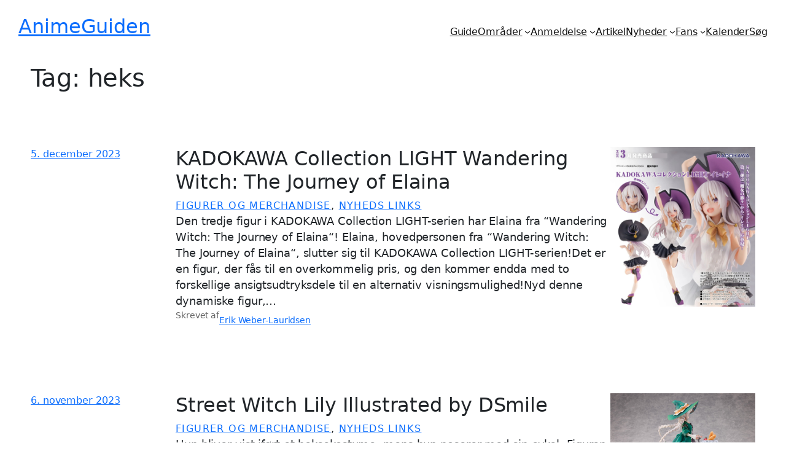

--- FILE ---
content_type: text/html; charset=UTF-8
request_url: https://animeguiden.dk/tag/heks/
body_size: 21318
content:
<!DOCTYPE html><html lang=da-DK><head><style>img.lazy{min-height:1px}</style><link href=https://animeguiden.dk/wp-content/plugins/w3-total-cache/pub/js/lazyload.min.js as=script><meta charset="UTF-8"><meta name="viewport" content="width=device-width, initial-scale=1"><meta name='robots' content='index, follow, max-image-preview:large, max-snippet:-1, max-video-preview:-1'><meta property="og:title" content="AnimeGuiden"><meta property="og:description" content="Den længst kørende danske side om anime, manga og moderne japansk kultur"><meta property="og:image:alt" content="KADOKAWA Collection LIGHT Wandering Witch: The Journey of Elaina"><meta property="og:image" content="https://animeguiden.dk/wp-content/uploads/2023/12/elaina.jpg"><meta property="og:type" content="article"><meta property="og:article:published_time" content="2023-12-05 10:53:47"><meta property="og:article:modified_time" content="2023-12-05 10:53:51"><meta property="og:article:tag" content="figur"><meta property="og:article:tag" content="heks"><meta property="og:article:tag" content="hvidt hår"><meta property="og:article:tag" content="nyhed"><meta property="og:article:tag" content="pige"><meta property="og:article:tag" content="vinter 2024"><meta name="twitter:card" content="summary"><meta name="twitter:title" content="AnimeGuiden"><meta name="twitter:description" content="Den længst kørende danske side om anime, manga og moderne japansk kultur"><meta name="twitter:image" content="https://animeguiden.dk/wp-content/uploads/2023/12/elaina.jpg"><meta name="twitter:image:alt" content="KADOKAWA Collection LIGHT Wandering Witch: The Journey of Elaina"><link rel=canonical href=https://animeguiden.dk/tag/heks/><meta property="og:url" content="https://animeguiden.dk/tag/heks/"><meta property="og:site_name" content="AnimeGuiden"><meta property="og:image" content="https://animeguiden.dk/wp-content/uploads/2014/04/logo.png"><meta property="og:image:width" content="300"><meta property="og:image:height" content="300"><meta property="og:image:type" content="image/png"><meta name="twitter:site" content="@animeguiden"> <script type=application/ld+json class=yoast-schema-graph>{"@context":"https://schema.org","@graph":[{"@type":"CollectionPage","@id":"https://animeguiden.dk/tag/heks/","url":"https://animeguiden.dk/tag/heks/","name":"heks Archives - AnimeGuiden","isPartOf":{"@id":"https://animeguiden.dk/#website"},"primaryImageOfPage":{"@id":"https://animeguiden.dk/tag/heks/#primaryimage"},"image":{"@id":"https://animeguiden.dk/tag/heks/#primaryimage"},"thumbnailUrl":"https://animeguiden.dk/wp-content/uploads/2023/12/elaina.jpg","breadcrumb":{"@id":"https://animeguiden.dk/tag/heks/#breadcrumb"},"inLanguage":"da-DK"},{"@type":"ImageObject","inLanguage":"da-DK","@id":"https://animeguiden.dk/tag/heks/#primaryimage","url":"https://animeguiden.dk/wp-content/uploads/2023/12/elaina.jpg","contentUrl":"https://animeguiden.dk/wp-content/uploads/2023/12/elaina.jpg","width":1088,"height":1200,"caption":"© Jougi Shiraishi-SB Creative Corp./The Journey of Elaina Partners"},{"@type":"BreadcrumbList","@id":"https://animeguiden.dk/tag/heks/#breadcrumb","itemListElement":[{"@type":"ListItem","position":1,"name":"Hjem","item":"https://animeguiden.dk/"},{"@type":"ListItem","position":2,"name":"heks"}]},{"@type":"WebSite","@id":"https://animeguiden.dk/#website","url":"https://animeguiden.dk/","name":"AnimeGuiden","description":"Den længst kørende danske side om anime, manga og moderne japansk kultur","publisher":{"@id":"https://animeguiden.dk/#organization"},"potentialAction":[{"@type":"SearchAction","target":{"@type":"EntryPoint","urlTemplate":"https://animeguiden.dk/?s={search_term_string}"},"query-input":{"@type":"PropertyValueSpecification","valueRequired":true,"valueName":"search_term_string"}}],"inLanguage":"da-DK"},{"@type":"Organization","@id":"https://animeguiden.dk/#organization","name":"AnimeGuiden","url":"https://animeguiden.dk/","logo":{"@type":"ImageObject","inLanguage":"da-DK","@id":"https://animeguiden.dk/#/schema/logo/image/","url":"https://animeguiden.dk/wp-content/uploads/2014/04/logo.png","contentUrl":"https://animeguiden.dk/wp-content/uploads/2014/04/logo.png","width":300,"height":300,"caption":"AnimeGuiden"},"image":{"@id":"https://animeguiden.dk/#/schema/logo/image/"},"sameAs":["https://www.facebook.com/animeguiden","https://x.com/animeguiden"]}]}</script> <title>heks Archives - AnimeGuiden</title><link rel=alternate type=application/rss+xml title="AnimeGuiden &raquo; Feed" href=https://animeguiden.dk/feed/><link rel=alternate type=application/rss+xml title="AnimeGuiden &raquo;-kommentar-feed" href=https://animeguiden.dk/comments/feed/><link rel=alternate type=application/rss+xml title="AnimeGuiden &raquo; heks-tag-feed" href=https://animeguiden.dk/tag/heks/feed/><style id=ogs_cr_st>.js-otfm-sp-box__closed~:not(.otfm-sp_end),.js-otfm-sp-box__closed~.js-otfm-sp-box__closed~:not(.otfm-sp_end){left:-9999px;position:absolute;top:-9999px;visibility:hidden}[class^="wp-block"].otfm-sp_end~*,[class^="wp-block"].otfm-sp_end~div.otfm-sp_end~*{left:auto;position:relative;top:auto;visibility:visible}</style><style id=wp-img-auto-sizes-contain-inline-css>img:is([sizes=auto i],[sizes^="auto," i]){contain-intrinsic-size:3000px 1500px}</style><style id=wp-block-site-title-inline-css>.wp-block-site-title{box-sizing:border-box}.wp-block-site-title :where(a){color:inherit;font-family:inherit;font-size:inherit;font-style:inherit;font-weight:inherit;letter-spacing:inherit;line-height:inherit;text-decoration:inherit}</style><style id=wp-block-navigation-link-inline-css>.wp-block-navigation .wp-block-navigation-item__label{overflow-wrap:break-word}.wp-block-navigation .wp-block-navigation-item__description{display:none}.link-ui-tools{outline:1px
solid #f0f0f0;padding:8px}.link-ui-block-inserter{padding-top:8px}.link-ui-block-inserter__back{margin-left:8px;text-transform:uppercase}</style><style id=wp-block-navigation-inline-css>.wp-block-navigation{position:relative}.wp-block-navigation ul{margin-bottom:0;margin-left:0;margin-top:0;padding-left:0}.wp-block-navigation ul,.wp-block-navigation ul li{list-style:none;padding:0}.wp-block-navigation .wp-block-navigation-item{align-items:center;background-color:inherit;display:flex;position:relative}.wp-block-navigation .wp-block-navigation-item .wp-block-navigation__submenu-container:empty{display:none}.wp-block-navigation .wp-block-navigation-item__content{display:block;z-index:1}.wp-block-navigation .wp-block-navigation-item__content.wp-block-navigation-item__content{color:inherit}.wp-block-navigation.has-text-decoration-underline .wp-block-navigation-item__content,.wp-block-navigation.has-text-decoration-underline .wp-block-navigation-item__content:active,.wp-block-navigation.has-text-decoration-underline .wp-block-navigation-item__content:focus{text-decoration:underline}.wp-block-navigation.has-text-decoration-line-through .wp-block-navigation-item__content,.wp-block-navigation.has-text-decoration-line-through .wp-block-navigation-item__content:active,.wp-block-navigation.has-text-decoration-line-through .wp-block-navigation-item__content:focus{text-decoration:line-through}.wp-block-navigation :where(a),.wp-block-navigation :where(a:active),.wp-block-navigation :where(a:focus){text-decoration:none}.wp-block-navigation .wp-block-navigation__submenu-icon{align-self:center;background-color:inherit;border:none;color:currentColor;display:inline-block;font-size:inherit;height:.6em;line-height:0;margin-left:.25em;padding:0;width:.6em}.wp-block-navigation .wp-block-navigation__submenu-icon svg{display:inline-block;stroke:currentColor;height:inherit;margin-top:.075em;width:inherit}.wp-block-navigation{--navigation-layout-justification-setting:flex-start;--navigation-layout-direction:row;--navigation-layout-wrap:wrap;--navigation-layout-justify:flex-start;--navigation-layout-align:center}.wp-block-navigation.is-vertical{--navigation-layout-direction:column;--navigation-layout-justify:initial;--navigation-layout-align:flex-start}.wp-block-navigation.no-wrap{--navigation-layout-wrap:nowrap}.wp-block-navigation.items-justified-center{--navigation-layout-justification-setting:center;--navigation-layout-justify:center}.wp-block-navigation.items-justified-center.is-vertical{--navigation-layout-align:center}.wp-block-navigation.items-justified-right{--navigation-layout-justification-setting:flex-end;--navigation-layout-justify:flex-end}.wp-block-navigation.items-justified-right.is-vertical{--navigation-layout-align:flex-end}.wp-block-navigation.items-justified-space-between{--navigation-layout-justification-setting:space-between;--navigation-layout-justify:space-between}.wp-block-navigation .has-child .wp-block-navigation__submenu-container{align-items:normal;background-color:inherit;color:inherit;display:flex;flex-direction:column;opacity:0;position:absolute;z-index:2}@media not (prefers-reduced-motion){.wp-block-navigation .has-child .wp-block-navigation__submenu-container{transition:opacity .1s linear}}.wp-block-navigation .has-child .wp-block-navigation__submenu-container{height:0;overflow:hidden;visibility:hidden;width:0}.wp-block-navigation .has-child .wp-block-navigation__submenu-container>.wp-block-navigation-item>.wp-block-navigation-item__content{display:flex;flex-grow:1;padding:.5em 1em}.wp-block-navigation .has-child .wp-block-navigation__submenu-container>.wp-block-navigation-item>.wp-block-navigation-item__content .wp-block-navigation__submenu-icon{margin-left:auto;margin-right:0}.wp-block-navigation .has-child .wp-block-navigation__submenu-container .wp-block-navigation-item__content{margin:0}.wp-block-navigation .has-child .wp-block-navigation__submenu-container{left:-1px;top:100%}@media (min-width:782px){.wp-block-navigation .has-child .wp-block-navigation__submenu-container .wp-block-navigation__submenu-container{left:100%;top:-1px}.wp-block-navigation .has-child .wp-block-navigation__submenu-container .wp-block-navigation__submenu-container:before{background:#0000;content:"";display:block;height:100%;position:absolute;right:100%;width:.5em}.wp-block-navigation .has-child .wp-block-navigation__submenu-container .wp-block-navigation__submenu-icon{margin-right:.25em}.wp-block-navigation .has-child .wp-block-navigation__submenu-container .wp-block-navigation__submenu-icon svg{transform:rotate(-90deg)}}.wp-block-navigation .has-child .wp-block-navigation-submenu__toggle[aria-expanded=true]~.wp-block-navigation__submenu-container,.wp-block-navigation .has-child:not(.open-on-click):hover>.wp-block-navigation__submenu-container,.wp-block-navigation .has-child:not(.open-on-click):not(.open-on-hover-click):focus-within>.wp-block-navigation__submenu-container{height:auto;min-width:200px;opacity:1;overflow:visible;visibility:visible;width:auto}.wp-block-navigation.has-background .has-child .wp-block-navigation__submenu-container{left:0;top:100%}@media (min-width:782px){.wp-block-navigation.has-background .has-child .wp-block-navigation__submenu-container .wp-block-navigation__submenu-container{left:100%;top:0}}.wp-block-navigation-submenu{display:flex;position:relative}.wp-block-navigation-submenu .wp-block-navigation__submenu-icon svg{stroke:currentColor}button.wp-block-navigation-item__content{background-color:initial;border:none;color:currentColor;font-family:inherit;font-size:inherit;font-style:inherit;font-weight:inherit;letter-spacing:inherit;line-height:inherit;text-align:left;text-transform:inherit}.wp-block-navigation-submenu__toggle{cursor:pointer}.wp-block-navigation-submenu__toggle[aria-expanded="true"]+.wp-block-navigation__submenu-icon>svg,.wp-block-navigation-submenu__toggle[aria-expanded="true"]>svg{transform:rotate(180deg)}.wp-block-navigation-item.open-on-click .wp-block-navigation-submenu__toggle{padding-left:0;padding-right:.85em}.wp-block-navigation-item.open-on-click .wp-block-navigation-submenu__toggle+.wp-block-navigation__submenu-icon{margin-left:-.6em;pointer-events:none}.wp-block-navigation-item.open-on-click button.wp-block-navigation-item__content:not(.wp-block-navigation-submenu__toggle){padding:0}.wp-block-navigation .wp-block-page-list,.wp-block-navigation__container,.wp-block-navigation__responsive-close,.wp-block-navigation__responsive-container,.wp-block-navigation__responsive-container-content,.wp-block-navigation__responsive-dialog{gap:inherit}:where(.wp-block-navigation.has-background .wp-block-navigation-item a:not(.wp-element-button)),:where(.wp-block-navigation.has-background .wp-block-navigation-submenu a:not(.wp-element-button)){padding:.5em 1em}:where(.wp-block-navigation .wp-block-navigation__submenu-container .wp-block-navigation-item a:not(.wp-element-button)),:where(.wp-block-navigation .wp-block-navigation__submenu-container .wp-block-navigation-submenu a:not(.wp-element-button)),:where(.wp-block-navigation .wp-block-navigation__submenu-container .wp-block-navigation-submenu button.wp-block-navigation-item__content),:where(.wp-block-navigation .wp-block-navigation__submenu-container .wp-block-pages-list__item button.wp-block-navigation-item__content){padding:.5em 1em}.wp-block-navigation.items-justified-right .wp-block-navigation__container .has-child .wp-block-navigation__submenu-container,.wp-block-navigation.items-justified-right .wp-block-page-list>.has-child .wp-block-navigation__submenu-container,.wp-block-navigation.items-justified-space-between .wp-block-page-list>.has-child:last-child .wp-block-navigation__submenu-container,.wp-block-navigation.items-justified-space-between>.wp-block-navigation__container>.has-child:last-child .wp-block-navigation__submenu-container{left:auto;right:0}.wp-block-navigation.items-justified-right .wp-block-navigation__container .has-child .wp-block-navigation__submenu-container .wp-block-navigation__submenu-container,.wp-block-navigation.items-justified-right .wp-block-page-list>.has-child .wp-block-navigation__submenu-container .wp-block-navigation__submenu-container,.wp-block-navigation.items-justified-space-between .wp-block-page-list>.has-child:last-child .wp-block-navigation__submenu-container .wp-block-navigation__submenu-container,.wp-block-navigation.items-justified-space-between>.wp-block-navigation__container>.has-child:last-child .wp-block-navigation__submenu-container .wp-block-navigation__submenu-container{left:-1px;right:-1px}@media (min-width:782px){.wp-block-navigation.items-justified-right .wp-block-navigation__container .has-child .wp-block-navigation__submenu-container .wp-block-navigation__submenu-container,.wp-block-navigation.items-justified-right .wp-block-page-list>.has-child .wp-block-navigation__submenu-container .wp-block-navigation__submenu-container,.wp-block-navigation.items-justified-space-between .wp-block-page-list>.has-child:last-child .wp-block-navigation__submenu-container .wp-block-navigation__submenu-container,.wp-block-navigation.items-justified-space-between>.wp-block-navigation__container>.has-child:last-child .wp-block-navigation__submenu-container .wp-block-navigation__submenu-container{left:auto;right:100%}}.wp-block-navigation:not(.has-background) .wp-block-navigation__submenu-container{background-color:#fff;border:1px
solid #00000026}.wp-block-navigation.has-background .wp-block-navigation__submenu-container{background-color:inherit}.wp-block-navigation:not(.has-text-color) .wp-block-navigation__submenu-container{color:#000}.wp-block-navigation__container{align-items:var(--navigation-layout-align,initial);display:flex;flex-direction:var(--navigation-layout-direction,initial);flex-wrap:var(--navigation-layout-wrap,wrap);justify-content:var(--navigation-layout-justify,initial);list-style:none;margin:0;padding-left:0}.wp-block-navigation__container .is-responsive{display:none}.wp-block-navigation__container:only-child,.wp-block-page-list:only-child{flex-grow:1}@keyframes overlay-menu__fade-in-animation{0%{opacity:0;transform:translateY(.5em)}to{opacity:1;transform:translateY(0)}}.wp-block-navigation__responsive-container{bottom:0;display:none;left:0;position:fixed;right:0;top:0}.wp-block-navigation__responsive-container :where(.wp-block-navigation-item a){color:inherit}.wp-block-navigation__responsive-container .wp-block-navigation__responsive-container-content{align-items:var(--navigation-layout-align,initial);display:flex;flex-direction:var(--navigation-layout-direction,initial);flex-wrap:var(--navigation-layout-wrap,wrap);justify-content:var(--navigation-layout-justify,initial)}.wp-block-navigation__responsive-container:not(.is-menu-open.is-menu-open){background-color:inherit!important;color:inherit!important}.wp-block-navigation__responsive-container.is-menu-open{background-color:inherit;display:flex;flex-direction:column}@media not (prefers-reduced-motion){.wp-block-navigation__responsive-container.is-menu-open{animation:overlay-menu__fade-in-animation .1s ease-out;animation-fill-mode:forwards}}.wp-block-navigation__responsive-container.is-menu-open{overflow:auto;padding:clamp(1rem,var(--wp--style--root--padding-top),20rem) clamp(1rem,var(--wp--style--root--padding-right),20rem) clamp(1rem,var(--wp--style--root--padding-bottom),20rem) clamp(1rem,var(--wp--style--root--padding-left),20rem);z-index:100000}.wp-block-navigation__responsive-container.is-menu-open .wp-block-navigation__responsive-container-content{align-items:var(--navigation-layout-justification-setting,inherit);display:flex;flex-direction:column;flex-wrap:nowrap;overflow:visible;padding-top:calc(2rem + 24px)}.wp-block-navigation__responsive-container.is-menu-open .wp-block-navigation__responsive-container-content,.wp-block-navigation__responsive-container.is-menu-open .wp-block-navigation__responsive-container-content .wp-block-navigation__container,.wp-block-navigation__responsive-container.is-menu-open .wp-block-navigation__responsive-container-content .wp-block-page-list{justify-content:flex-start}.wp-block-navigation__responsive-container.is-menu-open .wp-block-navigation__responsive-container-content .wp-block-navigation__submenu-icon{display:none}.wp-block-navigation__responsive-container.is-menu-open .wp-block-navigation__responsive-container-content .has-child .wp-block-navigation__submenu-container{border:none;height:auto;min-width:200px;opacity:1;overflow:initial;padding-left:2rem;padding-right:2rem;position:static;visibility:visible;width:auto}.wp-block-navigation__responsive-container.is-menu-open .wp-block-navigation__responsive-container-content .wp-block-navigation__container,.wp-block-navigation__responsive-container.is-menu-open .wp-block-navigation__responsive-container-content .wp-block-navigation__submenu-container{gap:inherit}.wp-block-navigation__responsive-container.is-menu-open .wp-block-navigation__responsive-container-content .wp-block-navigation__submenu-container{padding-top:var(--wp--style--block-gap,2em)}.wp-block-navigation__responsive-container.is-menu-open .wp-block-navigation__responsive-container-content .wp-block-navigation-item__content{padding:0}.wp-block-navigation__responsive-container.is-menu-open .wp-block-navigation__responsive-container-content .wp-block-navigation-item,.wp-block-navigation__responsive-container.is-menu-open .wp-block-navigation__responsive-container-content .wp-block-navigation__container,.wp-block-navigation__responsive-container.is-menu-open .wp-block-navigation__responsive-container-content .wp-block-page-list{align-items:var(--navigation-layout-justification-setting,initial);display:flex;flex-direction:column}.wp-block-navigation__responsive-container.is-menu-open .wp-block-navigation-item,.wp-block-navigation__responsive-container.is-menu-open .wp-block-navigation-item .wp-block-navigation__submenu-container,.wp-block-navigation__responsive-container.is-menu-open .wp-block-navigation__container,.wp-block-navigation__responsive-container.is-menu-open .wp-block-page-list{background:#0000!important;color:inherit!important}.wp-block-navigation__responsive-container.is-menu-open .wp-block-navigation__submenu-container.wp-block-navigation__submenu-container.wp-block-navigation__submenu-container.wp-block-navigation__submenu-container{left:auto;right:auto}@media (min-width:600px){.wp-block-navigation__responsive-container:not(.hidden-by-default):not(.is-menu-open){background-color:inherit;display:block;position:relative;width:100%;z-index:auto}.wp-block-navigation__responsive-container:not(.hidden-by-default):not(.is-menu-open) .wp-block-navigation__responsive-container-close{display:none}.wp-block-navigation__responsive-container.is-menu-open .wp-block-navigation__submenu-container.wp-block-navigation__submenu-container.wp-block-navigation__submenu-container.wp-block-navigation__submenu-container{left:0}}.wp-block-navigation:not(.has-background) .wp-block-navigation__responsive-container.is-menu-open{background-color:#fff}.wp-block-navigation:not(.has-text-color) .wp-block-navigation__responsive-container.is-menu-open{color:#000}.wp-block-navigation__toggle_button_label{font-size:1rem;font-weight:700}.wp-block-navigation__responsive-container-close,.wp-block-navigation__responsive-container-open{background:#0000;border:none;color:currentColor;cursor:pointer;margin:0;padding:0;text-transform:inherit;vertical-align:middle}.wp-block-navigation__responsive-container-close svg,.wp-block-navigation__responsive-container-open svg{fill:currentColor;display:block;height:24px;pointer-events:none;width:24px}.wp-block-navigation__responsive-container-open{display:flex}.wp-block-navigation__responsive-container-open.wp-block-navigation__responsive-container-open.wp-block-navigation__responsive-container-open{font-family:inherit;font-size:inherit;font-weight:inherit}@media (min-width:600px){.wp-block-navigation__responsive-container-open:not(.always-shown){display:none}}.wp-block-navigation__responsive-container-close{position:absolute;right:0;top:0;z-index:2}.wp-block-navigation__responsive-container-close.wp-block-navigation__responsive-container-close.wp-block-navigation__responsive-container-close{font-family:inherit;font-size:inherit;font-weight:inherit}.wp-block-navigation__responsive-close{width:100%}.has-modal-open .wp-block-navigation__responsive-close{margin-left:auto;margin-right:auto;max-width:var(--wp--style--global--wide-size,100%)}.wp-block-navigation__responsive-close:focus{outline:none}.is-menu-open .wp-block-navigation__responsive-close,.is-menu-open .wp-block-navigation__responsive-container-content,.is-menu-open .wp-block-navigation__responsive-dialog{box-sizing:border-box}.wp-block-navigation__responsive-dialog{position:relative}.has-modal-open .admin-bar .is-menu-open .wp-block-navigation__responsive-dialog{margin-top:46px}@media (min-width:782px){.has-modal-open .admin-bar .is-menu-open .wp-block-navigation__responsive-dialog{margin-top:32px}}html.has-modal-open{overflow:hidden}</style><style id=wp-block-group-inline-css>.wp-block-group{box-sizing:border-box}:where(.wp-block-group.wp-block-group-is-layout-constrained){position:relative}</style><style id=wp-block-query-title-inline-css>.wp-block-query-title{box-sizing:border-box}</style><style id=wp-block-spacer-inline-css>.wp-block-spacer{clear:both}</style><style id=wp-block-post-date-inline-css>.wp-block-post-date{box-sizing:border-box}</style><style id=wp-block-post-title-inline-css>.wp-block-post-title{box-sizing:border-box;word-break:break-word}.wp-block-post-title :where(a){display:inline-block;font-family:inherit;font-size:inherit;font-style:inherit;font-weight:inherit;letter-spacing:inherit;line-height:inherit;text-decoration:inherit}</style><style id=wp-block-post-terms-inline-css>.wp-block-post-terms{box-sizing:border-box}.wp-block-post-terms .wp-block-post-terms__separator{white-space:pre-wrap}</style><style id=wp-block-paragraph-inline-css>.is-small-text{font-size:.875em}.is-regular-text{font-size:1em}.is-large-text{font-size:2.25em}.is-larger-text{font-size:3em}.has-drop-cap:not(:focus):first-letter {float:left;font-size:8.4em;font-style:normal;font-weight:100;line-height:.68;margin:.05em .1em 0 0;text-transform:uppercase}body.rtl .has-drop-cap:not(:focus):first-letter {float:none;margin-left:.1em}p.has-drop-cap.has-background{overflow:hidden}:root :where(p.has-background){padding:1.25em 2.375em}:where(p.has-text-color:not(.has-link-color)) a{color:inherit}p.has-text-align-left[style*="writing-mode:vertical-lr"],p.has-text-align-right[style*="writing-mode:vertical-rl"]{rotate:180deg}</style><style id=wp-block-post-excerpt-inline-css>:where(.wp-block-post-excerpt){box-sizing:border-box;margin-bottom:var(--wp--style--block-gap);margin-top:var(--wp--style--block-gap)}.wp-block-post-excerpt__excerpt{margin-bottom:0;margin-top:0}.wp-block-post-excerpt__more-text{margin-bottom:0;margin-top:var(--wp--style--block-gap)}.wp-block-post-excerpt__more-link{display:inline-block}</style><style id=wp-block-post-author-name-inline-css>.wp-block-post-author-name{box-sizing:border-box}</style><style id=wp-block-post-featured-image-inline-css>.wp-block-post-featured-image{margin-left:0;margin-right:0}.wp-block-post-featured-image
a{display:block;height:100%}.wp-block-post-featured-image :where(img){box-sizing:border-box;height:auto;max-width:100%;vertical-align:bottom;width:100%}.wp-block-post-featured-image.alignfull img,.wp-block-post-featured-image.alignwide
img{width:100%}.wp-block-post-featured-image .wp-block-post-featured-image__overlay.has-background-dim{background-color:#000;inset:0;position:absolute}.wp-block-post-featured-image{position:relative}.wp-block-post-featured-image .wp-block-post-featured-image__overlay.has-background-gradient{background-color:initial}.wp-block-post-featured-image .wp-block-post-featured-image__overlay.has-background-dim-0{opacity:0}.wp-block-post-featured-image .wp-block-post-featured-image__overlay.has-background-dim-10{opacity:.1}.wp-block-post-featured-image .wp-block-post-featured-image__overlay.has-background-dim-20{opacity:.2}.wp-block-post-featured-image .wp-block-post-featured-image__overlay.has-background-dim-30{opacity:.3}.wp-block-post-featured-image .wp-block-post-featured-image__overlay.has-background-dim-40{opacity:.4}.wp-block-post-featured-image .wp-block-post-featured-image__overlay.has-background-dim-50{opacity:.5}.wp-block-post-featured-image .wp-block-post-featured-image__overlay.has-background-dim-60{opacity:.6}.wp-block-post-featured-image .wp-block-post-featured-image__overlay.has-background-dim-70{opacity:.7}.wp-block-post-featured-image .wp-block-post-featured-image__overlay.has-background-dim-80{opacity:.8}.wp-block-post-featured-image .wp-block-post-featured-image__overlay.has-background-dim-90{opacity:.9}.wp-block-post-featured-image .wp-block-post-featured-image__overlay.has-background-dim-100{opacity:1}.wp-block-post-featured-image:where(.alignleft,.alignright){width:100%}</style><style id=wp-block-columns-inline-css>.wp-block-columns{box-sizing:border-box;display:flex;flex-wrap:wrap!important}@media (min-width:782px){.wp-block-columns{flex-wrap:nowrap!important}}.wp-block-columns{align-items:normal!important}.wp-block-columns.are-vertically-aligned-top{align-items:flex-start}.wp-block-columns.are-vertically-aligned-center{align-items:center}.wp-block-columns.are-vertically-aligned-bottom{align-items:flex-end}@media (max-width:781px){.wp-block-columns:not(.is-not-stacked-on-mobile)>.wp-block-column{flex-basis:100%!important}}@media (min-width:782px){.wp-block-columns:not(.is-not-stacked-on-mobile)>.wp-block-column{flex-basis:0;flex-grow:1}.wp-block-columns:not(.is-not-stacked-on-mobile)>.wp-block-column[style*=flex-basis]{flex-grow:0}}.wp-block-columns.is-not-stacked-on-mobile{flex-wrap:nowrap!important}.wp-block-columns.is-not-stacked-on-mobile>.wp-block-column{flex-basis:0;flex-grow:1}.wp-block-columns.is-not-stacked-on-mobile>.wp-block-column[style*=flex-basis]{flex-grow:0}:where(.wp-block-columns){margin-bottom:1.75em}:where(.wp-block-columns.has-background){padding:1.25em 2.375em}.wp-block-column{flex-grow:1;min-width:0;overflow-wrap:break-word;word-break:break-word}.wp-block-column.is-vertically-aligned-top{align-self:flex-start}.wp-block-column.is-vertically-aligned-center{align-self:center}.wp-block-column.is-vertically-aligned-bottom{align-self:flex-end}.wp-block-column.is-vertically-aligned-stretch{align-self:stretch}.wp-block-column.is-vertically-aligned-bottom,.wp-block-column.is-vertically-aligned-center,.wp-block-column.is-vertically-aligned-top{width:100%}</style><style id=wp-block-heading-inline-css>h1:where(.wp-block-heading).has-background,h2:where(.wp-block-heading).has-background,h3:where(.wp-block-heading).has-background,h4:where(.wp-block-heading).has-background,h5:where(.wp-block-heading).has-background,h6:where(.wp-block-heading).has-background{padding:1.25em 2.375em}h1.has-text-align-left[style*=writing-mode]:where([style*=vertical-lr]),h1.has-text-align-right[style*=writing-mode]:where([style*=vertical-rl]),h2.has-text-align-left[style*=writing-mode]:where([style*=vertical-lr]),h2.has-text-align-right[style*=writing-mode]:where([style*=vertical-rl]),h3.has-text-align-left[style*=writing-mode]:where([style*=vertical-lr]),h3.has-text-align-right[style*=writing-mode]:where([style*=vertical-rl]),h4.has-text-align-left[style*=writing-mode]:where([style*=vertical-lr]),h4.has-text-align-right[style*=writing-mode]:where([style*=vertical-rl]),h5.has-text-align-left[style*=writing-mode]:where([style*=vertical-lr]),h5.has-text-align-right[style*=writing-mode]:where([style*=vertical-rl]),h6.has-text-align-left[style*=writing-mode]:where([style*=vertical-lr]),h6.has-text-align-right[style*=writing-mode]:where([style*=vertical-rl]){rotate:180deg}</style><style id=wp-block-list-inline-css>ol,ul{box-sizing:border-box}:root :where(.wp-block-list.has-background){padding:1.25em 2.375em}ul.is-style-checkmark-list{list-style-type:"\2713"}ul.is-style-checkmark-list
li{padding-inline-start:1ch}</style><style id=wp-block-post-template-inline-css>.wp-block-post-template{box-sizing:border-box;list-style:none;margin-bottom:0;margin-top:0;max-width:100%;padding:0}.wp-block-post-template.is-flex-container{display:flex;flex-direction:row;flex-wrap:wrap;gap:1.25em}.wp-block-post-template.is-flex-container>li{margin:0;width:100%}@media (min-width:600px){.wp-block-post-template.is-flex-container.is-flex-container.columns-2>li{width:calc(50% - .625em)}.wp-block-post-template.is-flex-container.is-flex-container.columns-3>li{width:calc(33.33333% - .83333em)}.wp-block-post-template.is-flex-container.is-flex-container.columns-4>li{width:calc(25% - .9375em)}.wp-block-post-template.is-flex-container.is-flex-container.columns-5>li{width:calc(20% - 1em)}.wp-block-post-template.is-flex-container.is-flex-container.columns-6>li{width:calc(16.66667% - 1.04167em)}}@media (max-width:600px){.wp-block-post-template-is-layout-grid.wp-block-post-template-is-layout-grid.wp-block-post-template-is-layout-grid.wp-block-post-template-is-layout-grid{grid-template-columns:1fr}}.wp-block-post-template-is-layout-constrained>li>.alignright,.wp-block-post-template-is-layout-flow>li>.alignright{float:right;margin-inline-end:0;margin-inline-start:2em}.wp-block-post-template-is-layout-constrained>li>.alignleft,.wp-block-post-template-is-layout-flow>li>.alignleft{float:left;margin-inline-end:2em;margin-inline-start:0}.wp-block-post-template-is-layout-constrained>li>.aligncenter,.wp-block-post-template-is-layout-flow>li>.aligncenter{margin-inline-end:auto;margin-inline-start:auto}</style><link rel=stylesheet href=https://animeguiden.dk/wp-content/cache/minify/A.2fa96.css.pagespeed.cf.72oTP6wStL.css media=all><style id=wp-block-library-inline-css>:root{--wp-block-synced-color:#7a00df;--wp-block-synced-color--rgb:122 , 0 , 223;--wp-bound-block-color:var(--wp-block-synced-color);--wp-editor-canvas-background:#ddd;--wp-admin-theme-color:#007cba;--wp-admin-theme-color--rgb:0 , 124 , 186;--wp-admin-theme-color-darker-10:#006ba1;--wp-admin-theme-color-darker-10--rgb:0 , 107 , 160.5;--wp-admin-theme-color-darker-20:#005a87;--wp-admin-theme-color-darker-20--rgb:0 , 90 , 135;--wp-admin-border-width-focus:2px}@media (min-resolution:192dpi){:root{--wp-admin-border-width-focus:1.5px}}.wp-element-button{cursor:pointer}:root .has-very-light-gray-background-color{background-color:#eee}:root .has-very-dark-gray-background-color{background-color:#313131}:root .has-very-light-gray-color{color:#eee}:root .has-very-dark-gray-color{color:#313131}:root .has-vivid-green-cyan-to-vivid-cyan-blue-gradient-background{background:linear-gradient(135deg,#00d084,#0693e3)}:root .has-purple-crush-gradient-background{background:linear-gradient(135deg,#34e2e4,#4721fb 50%,#ab1dfe)}:root .has-hazy-dawn-gradient-background{background:linear-gradient(135deg,#faaca8,#dad0ec)}:root .has-subdued-olive-gradient-background{background:linear-gradient(135deg,#fafae1,#67a671)}:root .has-atomic-cream-gradient-background{background:linear-gradient(135deg,#fdd79a,#004a59)}:root .has-nightshade-gradient-background{background:linear-gradient(135deg,#330968,#31cdcf)}:root .has-midnight-gradient-background{background:linear-gradient(135deg,#020381,#2874fc)}:root{--wp--preset--font-size--normal:16px;--wp--preset--font-size--huge:42px}.has-regular-font-size{font-size:1em}.has-larger-font-size{font-size:2.625em}.has-normal-font-size{font-size:var(--wp--preset--font-size--normal)}.has-huge-font-size{font-size:var(--wp--preset--font-size--huge)}.has-text-align-center{text-align:center}.has-text-align-left{text-align:left}.has-text-align-right{text-align:right}.has-fit-text{white-space:nowrap!important}#end-resizable-editor-section{display:none}.aligncenter{clear:both}.items-justified-left{justify-content:flex-start}.items-justified-center{justify-content:center}.items-justified-right{justify-content:flex-end}.items-justified-space-between{justify-content:space-between}.screen-reader-text{border:0;clip-path:inset(50%);height:1px;margin:-1px;overflow:hidden;padding:0;position:absolute;width:1px;word-wrap:normal!important}.screen-reader-text:focus{background-color:#ddd;clip-path:none;color:#444;display:block;font-size:1em;height:auto;left:5px;line-height:normal;padding:15px 23px 14px;text-decoration:none;top:5px;width:auto;z-index:100000}html :where(.has-border-color){border-style:solid}html :where([style*=border-top-color]){border-top-style:solid}html :where([style*=border-right-color]){border-right-style:solid}html :where([style*=border-bottom-color]){border-bottom-style:solid}html :where([style*=border-left-color]){border-left-style:solid}html :where([style*=border-width]){border-style:solid}html :where([style*=border-top-width]){border-top-style:solid}html :where([style*=border-right-width]){border-right-style:solid}html :where([style*=border-bottom-width]){border-bottom-style:solid}html :where([style*=border-left-width]){border-left-style:solid}html :where(img[class*=wp-image-]){height:auto;max-width:100%}:where(figure){margin:0 0 1em}html :where(.is-position-sticky){--wp-admin--admin-bar--position-offset:var(--wp-admin--admin-bar--height,0)}@media screen and (max-width:600px){html:where(.is-position-sticky){--wp-admin--admin-bar--position-offset:0}}</style><style id=global-styles-inline-css>:root{--wp--preset--aspect-ratio--square:1;--wp--preset--aspect-ratio--4-3:4/3;--wp--preset--aspect-ratio--3-4:3/4;--wp--preset--aspect-ratio--3-2:3/2;--wp--preset--aspect-ratio--2-3:2/3;--wp--preset--aspect-ratio--16-9:16/9;--wp--preset--aspect-ratio--9-16:9/16;--wp--preset--color--black:#000;--wp--preset--color--cyan-bluish-gray:#abb8c3;--wp--preset--color--white:#fff;--wp--preset--color--pale-pink:#f78da7;--wp--preset--color--vivid-red:#cf2e2e;--wp--preset--color--luminous-vivid-orange:#ff6900;--wp--preset--color--luminous-vivid-amber:#fcb900;--wp--preset--color--light-green-cyan:#7bdcb5;--wp--preset--color--vivid-green-cyan:#00d084;--wp--preset--color--pale-cyan-blue:#8ed1fc;--wp--preset--color--vivid-cyan-blue:#0693e3;--wp--preset--color--vivid-purple:#9b51e0;--wp--preset--color--base:#fff;--wp--preset--color--contrast:#111;--wp--preset--color--accent-1:#ffee58;--wp--preset--color--accent-2:#f6cff4;--wp--preset--color--accent-3:#503aa8;--wp--preset--color--accent-4:#686868;--wp--preset--color--accent-5:#fbfaf3;--wp--preset--color--accent-6:color-mix(in srgb,currentColor 20%,transparent);--wp--preset--gradient--vivid-cyan-blue-to-vivid-purple:linear-gradient(135deg,#0693e3 0%,#9b51e0 100%);--wp--preset--gradient--light-green-cyan-to-vivid-green-cyan:linear-gradient(135deg,#7adcb4 0%,#00d082 100%);--wp--preset--gradient--luminous-vivid-amber-to-luminous-vivid-orange:linear-gradient(135deg,#fcb900 0%,#ff6900 100%);--wp--preset--gradient--luminous-vivid-orange-to-vivid-red:linear-gradient(135deg,#ff6900 0%,#cf2e2e 100%);--wp--preset--gradient--very-light-gray-to-cyan-bluish-gray:linear-gradient(135deg,#eee 0%,#a9b8c3 100%);--wp--preset--gradient--cool-to-warm-spectrum:linear-gradient(135deg,#4aeadc 0%,#9778d1 20%,#cf2aba 40%,#ee2c82 60%,#fb6962 80%,#fef84c 100%);--wp--preset--gradient--blush-light-purple:linear-gradient(135deg,#ffceec 0%,#9896f0 100%);--wp--preset--gradient--blush-bordeaux:linear-gradient(135deg,#fecda5 0%,#fe2d2d 50%,#6b003e 100%);--wp--preset--gradient--luminous-dusk:linear-gradient(135deg,#ffcb70 0%,#c751c0 50%,#4158d0 100%);--wp--preset--gradient--pale-ocean:linear-gradient(135deg,#fff5cb 0%,#b6e3d4 50%,#33a7b5 100%);--wp--preset--gradient--electric-grass:linear-gradient(135deg,#caf880 0%,#71ce7e 100%);--wp--preset--gradient--midnight:linear-gradient(135deg,#020381 0%,#2874fc 100%);--wp--preset--font-size--small:.875rem;--wp--preset--font-size--medium:clamp(1rem, 1rem + ((1vw - 0.2rem) * 0.196), 1.125rem);--wp--preset--font-size--large:clamp(1.125rem, 1.125rem + ((1vw - 0.2rem) * 0.392), 1.375rem);--wp--preset--font-size--x-large:clamp(1.75rem, 1.75rem + ((1vw - 0.2rem) * 0.392), 2rem);--wp--preset--font-size--xx-large:clamp(2.15rem, 2.15rem + ((1vw - 0.2rem) * 1.333), 3rem);--wp--preset--font-family--manrope:Manrope , sans-serif;--wp--preset--font-family--fira-code:"Fira Code" , monospace;--wp--preset--spacing--20:10px;--wp--preset--spacing--30:20px;--wp--preset--spacing--40:30px;--wp--preset--spacing--50:clamp(30px,5vw,50px);--wp--preset--spacing--60:clamp(30px,7vw,70px);--wp--preset--spacing--70:clamp(50px,7vw,90px);--wp--preset--spacing--80:clamp(70px,10vw,140px);--wp--preset--shadow--natural:6px 6px 9px rgba(0,0,0,.2);--wp--preset--shadow--deep:12px 12px 50px rgba(0,0,0,.4);--wp--preset--shadow--sharp:6px 6px 0 rgba(0,0,0,.2);--wp--preset--shadow--outlined:6px 6px 0 -3px #fff , 6px 6px #000;--wp--preset--shadow--crisp:6px 6px 0 #000}:root{--wp--style--global--content-size:645px;--wp--style--global--wide-size:1340px}:where(body){margin:0}.wp-site-blocks{padding-top:var(--wp--style--root--padding-top);padding-bottom:var(--wp--style--root--padding-bottom)}.has-global-padding{padding-right:var(--wp--style--root--padding-right);padding-left:var(--wp--style--root--padding-left)}.has-global-padding>.alignfull{margin-right:calc(var(--wp--style--root--padding-right) * -1);margin-left:calc(var(--wp--style--root--padding-left) * -1)}.has-global-padding :where(:not(.alignfull.is-layout-flow)>.has-global-padding:not(.wp-block-block,.alignfull)){padding-right:0;padding-left:0}.has-global-padding :where(:not(.alignfull.is-layout-flow)>.has-global-padding:not(.wp-block-block,.alignfull))>.alignfull{margin-left:0;margin-right:0}.wp-site-blocks>.alignleft{float:left;margin-right:2em}.wp-site-blocks>.alignright{float:right;margin-left:2em}.wp-site-blocks>.aligncenter{justify-content:center;margin-left:auto;margin-right:auto}:where(.wp-site-blocks)>*{margin-block-start:1.2rem;margin-block-end:0}:where(.wp-site-blocks)>:first-child{margin-block-start:0}:where(.wp-site-blocks)>:last-child{margin-block-end:0}:root{--wp--style--block-gap:1.2rem}:root :where(.is-layout-flow)>:first-child{margin-block-start:0}:root :where(.is-layout-flow)>:last-child{margin-block-end:0}:root :where(.is-layout-flow)>*{margin-block-start:1.2rem;margin-block-end:0}:root :where(.is-layout-constrained)>:first-child{margin-block-start:0}:root :where(.is-layout-constrained)>:last-child{margin-block-end:0}:root :where(.is-layout-constrained)>*{margin-block-start:1.2rem;margin-block-end:0}:root :where(.is-layout-flex){gap:1.2rem}:root :where(.is-layout-grid){gap:1.2rem}.is-layout-flow>.alignleft{float:left;margin-inline-start:0;margin-inline-end:2em}.is-layout-flow>.alignright{float:right;margin-inline-start:2em;margin-inline-end:0}.is-layout-flow>.aligncenter{margin-left:auto!important;margin-right:auto!important}.is-layout-constrained>.alignleft{float:left;margin-inline-start:0;margin-inline-end:2em}.is-layout-constrained>.alignright{float:right;margin-inline-start:2em;margin-inline-end:0}.is-layout-constrained>.aligncenter{margin-left:auto!important;margin-right:auto!important}.is-layout-constrained>:where(:not(.alignleft):not(.alignright):not(.alignfull)){max-width:var(--wp--style--global--content-size);margin-left:auto!important;margin-right:auto!important}.is-layout-constrained>.alignwide{max-width:var(--wp--style--global--wide-size)}body .is-layout-flex{display:flex}.is-layout-flex{flex-wrap:wrap;align-items:center}.is-layout-flex>:is(*,div){margin:0}body .is-layout-grid{display:grid}.is-layout-grid>:is(*,div){margin:0}body{background-color:var(--wp--preset--color--base);color:var(--wp--preset--color--contrast);font-family:var(--wp--preset--font-family--manrope);font-size:var(--wp--preset--font-size--large);font-weight:300;letter-spacing:-.1px;line-height:1.4;--wp--style--root--padding-top:0;--wp--style--root--padding-right:var(--wp--preset--spacing--50);--wp--style--root--padding-bottom:0;--wp--style--root--padding-left:var(--wp--preset--spacing--50)}a:where(:not(.wp-element-button)){color:currentColor;text-decoration:underline}:root :where(a:where(:not(.wp-element-button)):hover){text-decoration:none}h1,h2,h3,h4,h5,h6{font-weight:400;letter-spacing:-.1px;line-height:1.125}h1{font-size:var(--wp--preset--font-size--xx-large)}h2{font-size:var(--wp--preset--font-size--x-large)}h3{font-size:var(--wp--preset--font-size--large)}h4{font-size:var(--wp--preset--font-size--medium)}h5{font-size:var(--wp--preset--font-size--small);letter-spacing:.5px}h6{font-size:var(--wp--preset--font-size--small);font-weight:700;letter-spacing:1.4px;text-transform:uppercase}:root :where(.wp-element-button,.wp-block-button__link){background-color:var(--wp--preset--color--contrast);border-width:0;color:var(--wp--preset--color--base);font-family:inherit;font-size:var(--wp--preset--font-size--medium);font-style:inherit;font-weight:inherit;letter-spacing:inherit;line-height:inherit;padding-top:1rem;padding-right:2.25rem;padding-bottom:1rem;padding-left:2.25rem;text-decoration:none;text-transform:inherit}:root :where(.wp-element-button:hover,.wp-block-button__link:hover){background-color:color-mix(in srgb,var(--wp--preset--color--contrast) 85%,transparent);border-color:transparent;color:var(--wp--preset--color--base)}:root :where(.wp-element-button:focus,.wp-block-button__link:focus){outline-color:var(--wp--preset--color--accent-4);outline-offset:2px}:root :where(.wp-element-caption, .wp-block-audio figcaption, .wp-block-embed figcaption, .wp-block-gallery figcaption, .wp-block-image figcaption, .wp-block-table figcaption, .wp-block-video figcaption){font-size:var(--wp--preset--font-size--small);line-height:1.4}.has-black-color{color:var(--wp--preset--color--black)!important}.has-cyan-bluish-gray-color{color:var(--wp--preset--color--cyan-bluish-gray)!important}.has-white-color{color:var(--wp--preset--color--white)!important}.has-pale-pink-color{color:var(--wp--preset--color--pale-pink)!important}.has-vivid-red-color{color:var(--wp--preset--color--vivid-red)!important}.has-luminous-vivid-orange-color{color:var(--wp--preset--color--luminous-vivid-orange)!important}.has-luminous-vivid-amber-color{color:var(--wp--preset--color--luminous-vivid-amber)!important}.has-light-green-cyan-color{color:var(--wp--preset--color--light-green-cyan)!important}.has-vivid-green-cyan-color{color:var(--wp--preset--color--vivid-green-cyan)!important}.has-pale-cyan-blue-color{color:var(--wp--preset--color--pale-cyan-blue)!important}.has-vivid-cyan-blue-color{color:var(--wp--preset--color--vivid-cyan-blue)!important}.has-vivid-purple-color{color:var(--wp--preset--color--vivid-purple)!important}.has-base-color{color:var(--wp--preset--color--base)!important}.has-contrast-color{color:var(--wp--preset--color--contrast)!important}.has-accent-1-color{color:var(--wp--preset--color--accent-1)!important}.has-accent-2-color{color:var(--wp--preset--color--accent-2)!important}.has-accent-3-color{color:var(--wp--preset--color--accent-3)!important}.has-accent-4-color{color:var(--wp--preset--color--accent-4)!important}.has-accent-5-color{color:var(--wp--preset--color--accent-5)!important}.has-accent-6-color{color:var(--wp--preset--color--accent-6)!important}.has-black-background-color{background-color:var(--wp--preset--color--black)!important}.has-cyan-bluish-gray-background-color{background-color:var(--wp--preset--color--cyan-bluish-gray)!important}.has-white-background-color{background-color:var(--wp--preset--color--white)!important}.has-pale-pink-background-color{background-color:var(--wp--preset--color--pale-pink)!important}.has-vivid-red-background-color{background-color:var(--wp--preset--color--vivid-red)!important}.has-luminous-vivid-orange-background-color{background-color:var(--wp--preset--color--luminous-vivid-orange)!important}.has-luminous-vivid-amber-background-color{background-color:var(--wp--preset--color--luminous-vivid-amber)!important}.has-light-green-cyan-background-color{background-color:var(--wp--preset--color--light-green-cyan)!important}.has-vivid-green-cyan-background-color{background-color:var(--wp--preset--color--vivid-green-cyan)!important}.has-pale-cyan-blue-background-color{background-color:var(--wp--preset--color--pale-cyan-blue)!important}.has-vivid-cyan-blue-background-color{background-color:var(--wp--preset--color--vivid-cyan-blue)!important}.has-vivid-purple-background-color{background-color:var(--wp--preset--color--vivid-purple)!important}.has-base-background-color{background-color:var(--wp--preset--color--base)!important}.has-contrast-background-color{background-color:var(--wp--preset--color--contrast)!important}.has-accent-1-background-color{background-color:var(--wp--preset--color--accent-1)!important}.has-accent-2-background-color{background-color:var(--wp--preset--color--accent-2)!important}.has-accent-3-background-color{background-color:var(--wp--preset--color--accent-3)!important}.has-accent-4-background-color{background-color:var(--wp--preset--color--accent-4)!important}.has-accent-5-background-color{background-color:var(--wp--preset--color--accent-5)!important}.has-accent-6-background-color{background-color:var(--wp--preset--color--accent-6)!important}.has-black-border-color{border-color:var(--wp--preset--color--black)!important}.has-cyan-bluish-gray-border-color{border-color:var(--wp--preset--color--cyan-bluish-gray)!important}.has-white-border-color{border-color:var(--wp--preset--color--white)!important}.has-pale-pink-border-color{border-color:var(--wp--preset--color--pale-pink)!important}.has-vivid-red-border-color{border-color:var(--wp--preset--color--vivid-red)!important}.has-luminous-vivid-orange-border-color{border-color:var(--wp--preset--color--luminous-vivid-orange)!important}.has-luminous-vivid-amber-border-color{border-color:var(--wp--preset--color--luminous-vivid-amber)!important}.has-light-green-cyan-border-color{border-color:var(--wp--preset--color--light-green-cyan)!important}.has-vivid-green-cyan-border-color{border-color:var(--wp--preset--color--vivid-green-cyan)!important}.has-pale-cyan-blue-border-color{border-color:var(--wp--preset--color--pale-cyan-blue)!important}.has-vivid-cyan-blue-border-color{border-color:var(--wp--preset--color--vivid-cyan-blue)!important}.has-vivid-purple-border-color{border-color:var(--wp--preset--color--vivid-purple)!important}.has-base-border-color{border-color:var(--wp--preset--color--base)!important}.has-contrast-border-color{border-color:var(--wp--preset--color--contrast)!important}.has-accent-1-border-color{border-color:var(--wp--preset--color--accent-1)!important}.has-accent-2-border-color{border-color:var(--wp--preset--color--accent-2)!important}.has-accent-3-border-color{border-color:var(--wp--preset--color--accent-3)!important}.has-accent-4-border-color{border-color:var(--wp--preset--color--accent-4)!important}.has-accent-5-border-color{border-color:var(--wp--preset--color--accent-5)!important}.has-accent-6-border-color{border-color:var(--wp--preset--color--accent-6)!important}.has-vivid-cyan-blue-to-vivid-purple-gradient-background{background:var(--wp--preset--gradient--vivid-cyan-blue-to-vivid-purple)!important}.has-light-green-cyan-to-vivid-green-cyan-gradient-background{background:var(--wp--preset--gradient--light-green-cyan-to-vivid-green-cyan)!important}.has-luminous-vivid-amber-to-luminous-vivid-orange-gradient-background{background:var(--wp--preset--gradient--luminous-vivid-amber-to-luminous-vivid-orange)!important}.has-luminous-vivid-orange-to-vivid-red-gradient-background{background:var(--wp--preset--gradient--luminous-vivid-orange-to-vivid-red)!important}.has-very-light-gray-to-cyan-bluish-gray-gradient-background{background:var(--wp--preset--gradient--very-light-gray-to-cyan-bluish-gray)!important}.has-cool-to-warm-spectrum-gradient-background{background:var(--wp--preset--gradient--cool-to-warm-spectrum)!important}.has-blush-light-purple-gradient-background{background:var(--wp--preset--gradient--blush-light-purple)!important}.has-blush-bordeaux-gradient-background{background:var(--wp--preset--gradient--blush-bordeaux)!important}.has-luminous-dusk-gradient-background{background:var(--wp--preset--gradient--luminous-dusk)!important}.has-pale-ocean-gradient-background{background:var(--wp--preset--gradient--pale-ocean)!important}.has-electric-grass-gradient-background{background:var(--wp--preset--gradient--electric-grass)!important}.has-midnight-gradient-background{background:var(--wp--preset--gradient--midnight)!important}.has-small-font-size{font-size:var(--wp--preset--font-size--small)!important}.has-medium-font-size{font-size:var(--wp--preset--font-size--medium)!important}.has-large-font-size{font-size:var(--wp--preset--font-size--large)!important}.has-x-large-font-size{font-size:var(--wp--preset--font-size--x-large)!important}.has-xx-large-font-size{font-size:var(--wp--preset--font-size--xx-large)!important}.has-manrope-font-family{font-family:var(--wp--preset--font-family--manrope) !important}.has-fira-code-font-family{font-family:var(--wp--preset--font-family--fira-code) !important}:root :where(.wp-block-columns-is-layout-flow)>:first-child{margin-block-start:0}:root :where(.wp-block-columns-is-layout-flow)>:last-child{margin-block-end:0}:root :where(.wp-block-columns-is-layout-flow)>*{margin-block-start:var(--wp--preset--spacing--50);margin-block-end:0}:root :where(.wp-block-columns-is-layout-constrained)>:first-child{margin-block-start:0}:root :where(.wp-block-columns-is-layout-constrained)>:last-child{margin-block-end:0}:root :where(.wp-block-columns-is-layout-constrained)>*{margin-block-start:var(--wp--preset--spacing--50);margin-block-end:0}:root :where(.wp-block-columns-is-layout-flex){gap:var(--wp--preset--spacing--50)}:root :where(.wp-block-columns-is-layout-grid){gap:var(--wp--preset--spacing--50)}:root :where(.wp-block-post-date){color:var(--wp--preset--color--accent-4);font-size:var(--wp--preset--font-size--small)}:root :where(.wp-block-post-date a:where(:not(.wp-element-button))){color:var(--wp--preset--color--accent-4);text-decoration:none}:root :where(.wp-block-post-date a:where(:not(.wp-element-button)):hover){text-decoration:underline}:root :where(.wp-block-post-terms){font-size:var(--wp--preset--font-size--small);font-weight:600}:root :where(.wp-block-post-terms a){white-space:nowrap}:root :where(.wp-block-post-title a:where(:not(.wp-element-button))){text-decoration:none}:root :where(.wp-block-post-title a:where(:not(.wp-element-button)):hover){text-decoration:underline}:root :where(.wp-block-site-title){font-weight:700;letter-spacing:-.5px}:root :where(.wp-block-site-title a:where(:not(.wp-element-button))){text-decoration:none}:root :where(.wp-block-site-title a:where(:not(.wp-element-button)):hover){text-decoration:underline}:root :where(.wp-block-navigation){font-size:var(--wp--preset--font-size--medium)}:root :where(.wp-block-navigation a:where(:not(.wp-element-button))){text-decoration:none}:root :where(.wp-block-navigation a:where(:not(.wp-element-button)):hover){text-decoration:underline}:root :where(.wp-block-list li){margin-top:.5rem}</style><style id=block-style-variation-styles-inline-css>:root :where(.is-style-section-5--1 .wp-element-button, .is-style-section-5--1 .wp-block-button__link){background-color:var(--wp--preset--color--base);color:var(--wp--preset--color--contrast)}:root :where(.is-style-section-5--1 .wp-element-button:hover, .is-style-section-5--1 .wp-block-button__link:hover){background-color:color-mix(in srgb,var(--wp--preset--color--base) 80%,transparent);color:var(--wp--preset--color--contrast)}:root :where(.is-style-section-5--1 .wp-block-separator){color:color-mix(in srgb,currentColor 25%,transparent)}:root :where(.is-style-section-5--1 .wp-block-post-author-name){color:currentColor}:root :where(.is-style-section-5--1 .wp-block-post-author-name a:where(:not(.wp-element-button))){color:currentColor}:root :where(.is-style-section-5--1 .wp-block-post-date){color:color-mix(in srgb,currentColor 85%,transparent)}:root :where(.is-style-section-5--1 .wp-block-post-date a:where(:not(.wp-element-button))){color:color-mix(in srgb,currentColor 85%,transparent)}:root :where(.is-style-section-5--1 .wp-block-post-terms){color:currentColor}:root :where(.is-style-section-5--1 .wp-block-post-terms a:where(:not(.wp-element-button))){color:currentColor}:root :where(.is-style-section-5--1 .wp-block-comment-author-name){color:currentColor}:root :where(.is-style-section-5--1 .wp-block-comment-author-name a:where(:not(.wp-element-button))){color:currentColor}:root :where(.is-style-section-5--1 .wp-block-comment-date){color:currentColor}:root :where(.is-style-section-5--1 .wp-block-comment-date a:where(:not(.wp-element-button))){color:currentColor}:root :where(.is-style-section-5--1 .wp-block-comment-edit-link){color:currentColor}:root :where(.is-style-section-5--1 .wp-block-comment-edit-link a:where(:not(.wp-element-button))){color:currentColor}:root :where(.is-style-section-5--1 .wp-block-comment-reply-link){color:currentColor}:root :where(.is-style-section-5--1 .wp-block-comment-reply-link a:where(:not(.wp-element-button))){color:currentColor}:root :where(.is-style-section-5--1 .wp-block-pullquote){color:currentColor}:root :where(.is-style-section-5--1 .wp-block-quote){color:currentColor}:root :where(.wp-block-group.is-style-section-5--1){background-color:var(--wp--preset--color--contrast);color:var(--wp--preset--color--base)}</style><link rel=stylesheet href=https://animeguiden.dk/wp-content/cache/minify/6607c.css media=all><style id=core-block-supports-inline-css>.wp-elements-8b4c995503709da3a3569c1731b5a085 a:where(:not(.wp-element-button)){color:#d70606}.wp-container-core-navigation-is-layout-bfbab0bb{gap:var(--wp--preset--spacing--40);justify-content:flex-end}.wp-container-core-group-is-layout-f4c28e8b{flex-wrap:nowrap;gap:var(--wp--preset--spacing--10);justify-content:flex-end}.wp-container-core-group-is-layout-794ca71c{flex-wrap:nowrap;justify-content:space-between}.wp-elements-0eb709a76165a20567251492ba803a21 a:where(:not(.wp-element-button)){color:var(--wp--preset--color--accent-4)}.wp-container-core-group-is-layout-a192882d{flex-wrap:nowrap;gap:.12em}.wp-container-core-columns-is-layout-de8b6f7f{flex-wrap:nowrap;gap:var(--wp--preset--spacing--50) var(--wp--preset--spacing--50)}</style><style id=wp-block-template-skip-link-inline-css>.skip-link.screen-reader-text{border:0;clip-path:inset(50%);height:1px;margin:-1px;overflow:hidden;padding:0;position:absolute!important;width:1px;word-wrap:normal!important}.skip-link.screen-reader-text:focus{background-color:#eee;clip-path:none;color:#444;display:block;font-size:1em;height:auto;left:5px;line-height:normal;padding:15px 23px 14px;text-decoration:none;top:5px;width:auto;z-index:100000}</style><link rel=stylesheet href=https://animeguiden.dk/wp-content/cache/minify/A.1137e.css.pagespeed.cf.yy1TPtAuHU.css media=all><style id=ez-toc-inline-css>div#ez-toc-container .ez-toc-title{font-size:120%}div#ez-toc-container .ez-toc-title{font-weight:500}div#ez-toc-container ul li,div#ez-toc-container ul li a{font-size:95%}div#ez-toc-container ul li,div#ez-toc-container ul li a{font-weight:500}div#ez-toc-container nav ul ul li{font-size:90%}div#ez-toc-container{width:100%}.ez-toc-box-title{font-weight:bold;margin-bottom:10px;text-align:center;text-transform:uppercase;letter-spacing:1px;color:#666;padding-bottom:5px;position:absolute;top:-4%;left:5%;background-color:inherit;transition:top .3s ease}.ez-toc-box-title.toc-closed{top:-25%}.ez-toc-container-direction{direction:ltr}.ez-toc-counter ul{counter-reset:item}.ez-toc-counter nav ul li a::before{content:counters(item,'.',decimal) '. ';display:inline-block;counter-increment:item;flex-grow:0;flex-shrink:0;margin-right:.2em;float:left}.ez-toc-widget-direction{direction:ltr}.ez-toc-widget-container ul{counter-reset:item}.ez-toc-widget-container nav ul li a::before{content:counters(item,'.',decimal) '. ';display:inline-block;counter-increment:item;flex-grow:0;flex-shrink:0;margin-right:.2em;float:left}</style><style id=twentytwentyfive-style-inline-css>a{text-decoration-thickness:1px!important;text-underline-offset:.1em}:where(.wp-site-blocks :focus){outline-style:solid;outline-width:2px}.wp-block-navigation .wp-block-navigation-submenu .wp-block-navigation-item:not(:last-child){margin-bottom:3px}.wp-block-navigation .wp-block-navigation-item .wp-block-navigation-item__content{outline-offset:4px}.wp-block-navigation .wp-block-navigation-item ul.wp-block-navigation__submenu-container .wp-block-navigation-item__content{outline-offset:0}blockquote,caption,figcaption,h1,h2,h3,h4,h5,h6,p{text-wrap:pretty}.more-link{display:block}:where(pre){overflow-x:auto}</style><link rel=stylesheet href=https://animeguiden.dk/wp-content/cache/minify/A.b640b.css.pagespeed.cf.zdkk0kVwMG.css media=all><style id=fancybox-inline-css>#fancybox-content{border-color:#fff}#fancybox-title,#fancybox-title-float-main{color:#fff}</style> <script src=https://animeguiden.dk/wp-content/cache/minify/f264d.js.pagespeed.jm.8BSOke8tHd.js defer></script> <script id=lumiere_scripts-js-after>const lumiere_vars={"lum_path":"https:\/\/animeguiden.dk\/wp-content\/plugins\/lumiere-movies\/","urlpopup_film":"https:\/\/animeguiden.dk\/lumiere\/film\/","urlpopup_person":"https:\/\/animeguiden.dk\/lumiere\/person\/","popup_border_colour":"white","popupLarg":"540","popupLong":"350"}</script> <script id=yop-public-js-extra>var objectL10n={"yopPollParams":{"urlParams":{"ajax":"https://animeguiden.dk/wp-admin/admin-ajax.php","wpLogin":"https://animeguiden.dk/wp-login.php?itsec-hb-token=agadmin&redirect_to=https%3A%2F%2Fanimeguiden.dk%2Fwp-admin%2Fadmin-ajax.php%3Faction%3Dyop_poll_record_wordpress_vote"},"apiParams":{"reCaptcha":{"siteKey":""},"reCaptchaV2Invisible":{"siteKey":""},"reCaptchaV3":{"siteKey":""},"hCaptcha":{"siteKey":""},"cloudflareTurnstile":{"siteKey":""}},"captchaParams":{"imgPath":"https://animeguiden.dk/wp-content/plugins/yop-poll/public/assets/img/","url":"https://animeguiden.dk/wp-content/plugins/yop-poll/app.php","accessibilityAlt":"Sound icon","accessibilityTitle":"Accessibility option: listen to a question and answer it!","accessibilityDescription":"Type below the \u003Cstrong\u003Eanswer\u003C/strong\u003E to what you hear. Numbers or words:","explanation":"Click or touch the \u003Cstrong\u003EANSWER\u003C/strong\u003E","refreshAlt":"Refresh/reload icon","refreshTitle":"Refresh/reload: get new images and accessibility option!"},"voteParams":{"invalidPoll":"Invalid Poll","noAnswersSelected":"No answer selected","minAnswersRequired":"At least {min_answers_allowed} answer(s) required","maxAnswersRequired":"A max of {max_answers_allowed} answer(s) accepted","noAnswerForOther":"No other answer entered","noValueForCustomField":"{custom_field_name} is required","tooManyCharsForCustomField":"Text for {custom_field_name} is too long","consentNotChecked":"You must agree to our terms and conditions","noCaptchaSelected":"Captcha is required","thankYou":"Thank you for your vote"},"resultsParams":{"singleVote":"vote","multipleVotes":"votes","singleAnswer":"answer","multipleAnswers":"answers"}}};</script> <script src=https://animeguiden.dk/wp-content/cache/minify/3b6b9.js defer></script> <script src=https://animeguiden.dk/wp-content/cache/minify/9c3d7.js defer></script> <link rel=https://api.w.org/ href=https://animeguiden.dk/wp-json/><link rel=alternate title=JSON type=application/json href=https://animeguiden.dk/wp-json/wp/v2/tags/444><link rel=EditURI type=application/rsd+xml title=RSD href=https://animeguiden.dk/xmlrpc.php?rsd>  <script type=importmap id=wp-importmap>{"imports":{"@wordpress/interactivity":"https://animeguiden.dk/wp-includes/js/dist/script-modules/interactivity/index.min.js?ver=8964710565a1d258501f"}}</script> <link rel=modulepreload href="https://animeguiden.dk/wp-includes/js/dist/script-modules/interactivity/index.min.js?ver=8964710565a1d258501f" id=@wordpress/interactivity-js-modulepreload fetchpriority=low><style class=wp-fonts-local>@font-face{font-family:Manrope;font-style:normal;font-weight:200 800;font-display:fallback;src:url(https://animeguiden.dk/wp-content/themes/twentytwentyfive/assets/fonts/manrope/Manrope-VariableFont_wght.woff2) format('woff2')}@font-face{font-family:"Fira Code";font-style:normal;font-weight:300 700;font-display:fallback;src:url(https://animeguiden.dk/wp-content/themes/twentytwentyfive/assets/fonts/fira-code/FiraCode-VariableFont_wght.woff2) format('woff2')}</style><link rel=icon href=https://animeguiden.dk/wp-content/uploads/2021/07/xcropped-maskota-1-32x32.png.pagespeed.ic.LoD8L86u27.webp sizes=32x32><link rel=icon href=https://animeguiden.dk/wp-content/uploads/2021/07/cropped-maskota-1-192x192.png sizes=192x192><link rel=apple-touch-icon href=https://animeguiden.dk/wp-content/uploads/2021/07/cropped-maskota-1-180x180.png><meta name="msapplication-TileImage" content="https://animeguiden.dk/wp-content/uploads/2021/07/cropped-maskota-1-270x270.png"></head><body class="archive tag tag-heks tag-444 wp-custom-logo wp-embed-responsive wp-theme-twentytwentyfive"><div class=wp-site-blocks><div class="wp-block-group alignwide is-style-section-5 is-content-justification-space-between is-nowrap is-layout-flex wp-container-core-group-is-layout-794ca71c wp-block-group-is-layout-flex is-style-section-5--1" style=padding-top:var(--wp--preset--spacing--30);padding-right:var(--wp--preset--spacing--40);padding-bottom:var(--wp--preset--spacing--30);padding-left:var(--wp--preset--spacing--40)><p style=color:#d70606; class="has-link-color wp-elements-8b4c995503709da3a3569c1731b5a085 wp-block-site-title has-text-color has-x-large-font-size"><a href=https://animeguiden.dk target=_self rel=home>AnimeGuiden</a></p><div class="wp-block-group is-content-justification-right is-nowrap is-layout-flex wp-container-core-group-is-layout-f4c28e8b wp-block-group-is-layout-flex"><nav class="is-responsive items-justified-right wp-block-navigation is-content-justification-right is-layout-flex wp-container-core-navigation-is-layout-bfbab0bb wp-block-navigation-is-layout-flex" aria-label=category_menu data-wp-interactive=core/navigation data-wp-context='{"overlayOpenedBy":{"click":false,"hover":false,"focus":false},"type":"overlay","roleAttribute":"","ariaLabel":"Menu"}'><button aria-haspopup=dialog aria-label="Åbn menu" class=wp-block-navigation__responsive-container-open data-wp-on--click=actions.openMenuOnClick data-wp-on--keydown=actions.handleMenuKeydown><svg width=24 height=24 xmlns=http://www.w3.org/2000/svg viewBox="0 0 24 24" aria-hidden=true focusable=false><path d="M4 7.5h16v1.5H4z"></path><path d="M4 15h16v1.5H4z"></path></svg></button><div class="wp-block-navigation__responsive-container  has-text-color has-contrast-color has-background has-base-background-color" id=modal-2 data-wp-class--has-modal-open=state.isMenuOpen data-wp-class--is-menu-open=state.isMenuOpen data-wp-watch=callbacks.initMenu data-wp-on--keydown=actions.handleMenuKeydown data-wp-on--focusout=actions.handleMenuFocusout tabindex=-1><div class=wp-block-navigation__responsive-close tabindex=-1><div class=wp-block-navigation__responsive-dialog data-wp-bind--aria-modal=state.ariaModal data-wp-bind--aria-label=state.ariaLabel data-wp-bind--role=state.roleAttribute> <button aria-label="Luk menu" class=wp-block-navigation__responsive-container-close data-wp-on--click=actions.closeMenuOnClick><svg xmlns=http://www.w3.org/2000/svg viewBox="0 0 24 24" width=24 height=24 aria-hidden=true focusable=false><path d="m13.06 12 6.47-6.47-1.06-1.06L12 10.94 5.53 4.47 4.47 5.53 10.94 12l-6.47 6.47 1.06 1.06L12 13.06l6.47 6.47 1.06-1.06L13.06 12Z"></path></svg></button><div class=wp-block-navigation__responsive-container-content data-wp-watch=callbacks.focusFirstElement id=modal-2-content><ul class="wp-block-navigation__container is-responsive items-justified-right wp-block-navigation"><li class=" wp-block-navigation-item wp-block-navigation-link"><a class=wp-block-navigation-item__content href=https://animeguiden.dk/guide/><span class=wp-block-navigation-item__label>Guide</span></a></li><li data-wp-context="{ &quot;submenuOpenedBy&quot;: { &quot;click&quot;: false, &quot;hover&quot;: false, &quot;focus&quot;: false }, &quot;type&quot;: &quot;submenu&quot;, &quot;modal&quot;: null, &quot;previousFocus&quot;: null }" data-wp-interactive=core/navigation data-wp-on--focusout=actions.handleMenuFocusout data-wp-on--keydown=actions.handleMenuKeydown data-wp-on--mouseenter=actions.openMenuOnHover data-wp-on--mouseleave=actions.closeMenuOnHover data-wp-watch=callbacks.initMenu tabindex=-1 class="wp-block-navigation-item has-child open-on-hover-click wp-block-navigation-submenu"><a class=wp-block-navigation-item__content href=#><span class=wp-block-navigation-item__label>Områder</span></a><button data-wp-bind--aria-expanded=state.isMenuOpen data-wp-on--click=actions.toggleMenuOnClick aria-label="Områder undermenu" class="wp-block-navigation__submenu-icon wp-block-navigation-submenu__toggle"><svg xmlns=http://www.w3.org/2000/svg width=12 height=12 viewBox="0 0 12 12" fill=none aria-hidden=true focusable=false><path d="M1.50002 4L6.00002 8L10.5 4" stroke-width=1.5></path></svg></button><ul data-wp-on--focus=actions.openMenuOnFocus class="wp-block-navigation__submenu-container has-text-color has-contrast-color has-background has-base-background-color wp-block-navigation-submenu"><li class=" wp-block-navigation-item wp-block-navigation-link"><a class=wp-block-navigation-item__content href=https://animeguiden.dk/anime/><span class=wp-block-navigation-item__label>Anime</span><span class=wp-block-navigation-item__description>Artikler, anmeldelser og nyheder om anime</span></a></li><li class=" wp-block-navigation-item wp-block-navigation-link"><a class=wp-block-navigation-item__content href=https://animeguiden.dk/cosplay-mode/><span class=wp-block-navigation-item__label>Cosplay</span></a></li><li class=" wp-block-navigation-item wp-block-navigation-link"><a class=wp-block-navigation-item__content href=https://animeguiden.dk/merchandise/><span class=wp-block-navigation-item__label>Figurer</span></a></li><li class=" wp-block-navigation-item wp-block-navigation-link"><a class=wp-block-navigation-item__content href=https://animeguiden.dk/film-tv/><span class=wp-block-navigation-item__label>Film &#038; TV</span></a></li><li data-wp-context="{ &quot;submenuOpenedBy&quot;: { &quot;click&quot;: false, &quot;hover&quot;: false, &quot;focus&quot;: false }, &quot;type&quot;: &quot;submenu&quot;, &quot;modal&quot;: null, &quot;previousFocus&quot;: null }" data-wp-interactive=core/navigation data-wp-on--focusout=actions.handleMenuFocusout data-wp-on--keydown=actions.handleMenuKeydown data-wp-on--mouseenter=actions.openMenuOnHover data-wp-on--mouseleave=actions.closeMenuOnHover data-wp-watch=callbacks.initMenu tabindex=-1 class="wp-block-navigation-item has-child open-on-hover-click wp-block-navigation-submenu"><a class=wp-block-navigation-item__content href=https://animeguiden.dk/jkultur/><span class=wp-block-navigation-item__label>Japan</span></a><button data-wp-bind--aria-expanded=state.isMenuOpen data-wp-on--click=actions.toggleMenuOnClick aria-label="Japan undermenu" class="wp-block-navigation__submenu-icon wp-block-navigation-submenu__toggle"><svg xmlns=http://www.w3.org/2000/svg width=12 height=12 viewBox="0 0 12 12" fill=none aria-hidden=true focusable=false><path d="M1.50002 4L6.00002 8L10.5 4" stroke-width=1.5></path></svg></button><ul data-wp-on--focus=actions.openMenuOnFocus class="wp-block-navigation__submenu-container has-text-color has-contrast-color has-background has-base-background-color wp-block-navigation-submenu"><li class=" wp-block-navigation-item wp-block-navigation-link"><a class=wp-block-navigation-item__content href=https://animeguiden.dk/jkultur/jmad/><span class=wp-block-navigation-item__label>Mad</span></a></li></ul></li><li class=" wp-block-navigation-item wp-block-navigation-link"><a class=wp-block-navigation-item__content href=https://animeguiden.dk/manga/><span class=wp-block-navigation-item__label>Manga</span></a></li><li data-wp-context="{ &quot;submenuOpenedBy&quot;: { &quot;click&quot;: false, &quot;hover&quot;: false, &quot;focus&quot;: false }, &quot;type&quot;: &quot;submenu&quot;, &quot;modal&quot;: null, &quot;previousFocus&quot;: null }" data-wp-interactive=core/navigation data-wp-on--focusout=actions.handleMenuFocusout data-wp-on--keydown=actions.handleMenuKeydown data-wp-on--mouseenter=actions.openMenuOnHover data-wp-on--mouseleave=actions.closeMenuOnHover data-wp-watch=callbacks.initMenu tabindex=-1 class="wp-block-navigation-item has-child open-on-hover-click wp-block-navigation-submenu"><a class=wp-block-navigation-item__content href=https://animeguiden.dk/jmusik/><span class=wp-block-navigation-item__label>Musik</span></a><button data-wp-bind--aria-expanded=state.isMenuOpen data-wp-on--click=actions.toggleMenuOnClick aria-label="Musik undermenu" class="wp-block-navigation__submenu-icon wp-block-navigation-submenu__toggle"><svg xmlns=http://www.w3.org/2000/svg width=12 height=12 viewBox="0 0 12 12" fill=none aria-hidden=true focusable=false><path d="M1.50002 4L6.00002 8L10.5 4" stroke-width=1.5></path></svg></button><ul data-wp-on--focus=actions.openMenuOnFocus class="wp-block-navigation__submenu-container has-text-color has-contrast-color has-background has-base-background-color wp-block-navigation-submenu"><li class=" wp-block-navigation-item wp-block-navigation-link"><a class=wp-block-navigation-item__content href=https://animeguiden.dk/jmusik/idol/><span class=wp-block-navigation-item__label>Idol</span></a></li></ul></li><li class=" wp-block-navigation-item wp-block-navigation-link"><a class=wp-block-navigation-item__content href=https://animeguiden.dk/spil/><span class=wp-block-navigation-item__label>Spil</span></a></li></ul></li><li data-wp-context="{ &quot;submenuOpenedBy&quot;: { &quot;click&quot;: false, &quot;hover&quot;: false, &quot;focus&quot;: false }, &quot;type&quot;: &quot;submenu&quot;, &quot;modal&quot;: null, &quot;previousFocus&quot;: null }" data-wp-interactive=core/navigation data-wp-on--focusout=actions.handleMenuFocusout data-wp-on--keydown=actions.handleMenuKeydown data-wp-on--mouseenter=actions.openMenuOnHover data-wp-on--mouseleave=actions.closeMenuOnHover data-wp-watch=callbacks.initMenu tabindex=-1 class="wp-block-navigation-item has-child open-on-hover-click wp-block-navigation-submenu"><a class=wp-block-navigation-item__content href=https://animeguiden.dk/anmeldelser/><span class=wp-block-navigation-item__label>Anmeldelse</span></a><button data-wp-bind--aria-expanded=state.isMenuOpen data-wp-on--click=actions.toggleMenuOnClick aria-label="Anmeldelse undermenu" class="wp-block-navigation__submenu-icon wp-block-navigation-submenu__toggle"><svg xmlns=http://www.w3.org/2000/svg width=12 height=12 viewBox="0 0 12 12" fill=none aria-hidden=true focusable=false><path d="M1.50002 4L6.00002 8L10.5 4" stroke-width=1.5></path></svg></button><ul data-wp-on--focus=actions.openMenuOnFocus class="wp-block-navigation__submenu-container has-text-color has-contrast-color has-background has-base-background-color wp-block-navigation-submenu"><li class=" wp-block-navigation-item wp-block-navigation-link"><a class=wp-block-navigation-item__content href=https://animeguiden.dk/anime-miljo/anbefaling/><span class=wp-block-navigation-item__label>Anbefaling</span></a></li><li class=" wp-block-navigation-item wp-block-navigation-link"><a class=wp-block-navigation-item__content href=https://animeguiden.dk/anime-miljo/episodeguide/><span class=wp-block-navigation-item__label>Episodeguide</span></a></li></ul></li><li class=" wp-block-navigation-item wp-block-navigation-link"><a class=wp-block-navigation-item__content href=https://animeguiden.dk/artikel/><span class=wp-block-navigation-item__label>Artikel</span></a></li><li data-wp-context="{ &quot;submenuOpenedBy&quot;: { &quot;click&quot;: false, &quot;hover&quot;: false, &quot;focus&quot;: false }, &quot;type&quot;: &quot;submenu&quot;, &quot;modal&quot;: null, &quot;previousFocus&quot;: null }" data-wp-interactive=core/navigation data-wp-on--focusout=actions.handleMenuFocusout data-wp-on--keydown=actions.handleMenuKeydown data-wp-on--mouseenter=actions.openMenuOnHover data-wp-on--mouseleave=actions.closeMenuOnHover data-wp-watch=callbacks.initMenu tabindex=-1 class="wp-block-navigation-item has-child open-on-hover-click wp-block-navigation-submenu"><a class=wp-block-navigation-item__content href=https://animeguiden.dk/nyheder/><span class=wp-block-navigation-item__label>Nyheder</span></a><button data-wp-bind--aria-expanded=state.isMenuOpen data-wp-on--click=actions.toggleMenuOnClick aria-label="Nyheder undermenu" class="wp-block-navigation__submenu-icon wp-block-navigation-submenu__toggle"><svg xmlns=http://www.w3.org/2000/svg width=12 height=12 viewBox="0 0 12 12" fill=none aria-hidden=true focusable=false><path d="M1.50002 4L6.00002 8L10.5 4" stroke-width=1.5></path></svg></button><ul data-wp-on--focus=actions.openMenuOnFocus class="wp-block-navigation__submenu-container has-text-color has-contrast-color has-background has-base-background-color wp-block-navigation-submenu"><li class=" wp-block-navigation-item wp-block-navigation-link"><a class=wp-block-navigation-item__content href=https://animeguiden.dk/nyheder/nyheds-link/><span class=wp-block-navigation-item__label>Nyheds links</span></a></li><li class=" wp-block-navigation-item wp-block-navigation-link"><a class=wp-block-navigation-item__content href=https://animeguiden.dk/nyheder/nyheder-gamle/><span class=wp-block-navigation-item__label>Gamle nyheder</span></a></li></ul></li><li data-wp-context="{ &quot;submenuOpenedBy&quot;: { &quot;click&quot;: false, &quot;hover&quot;: false, &quot;focus&quot;: false }, &quot;type&quot;: &quot;submenu&quot;, &quot;modal&quot;: null, &quot;previousFocus&quot;: null }" data-wp-interactive=core/navigation data-wp-on--focusout=actions.handleMenuFocusout data-wp-on--keydown=actions.handleMenuKeydown data-wp-on--mouseenter=actions.openMenuOnHover data-wp-on--mouseleave=actions.closeMenuOnHover data-wp-watch=callbacks.initMenu tabindex=-1 class="wp-block-navigation-item has-child open-on-hover-click wp-block-navigation-submenu"><a class=wp-block-navigation-item__content href=https://animeguiden.dk/anime-miljo/><span class=wp-block-navigation-item__label>Fans</span></a><button data-wp-bind--aria-expanded=state.isMenuOpen data-wp-on--click=actions.toggleMenuOnClick aria-label="Fans undermenu" class="wp-block-navigation__submenu-icon wp-block-navigation-submenu__toggle"><svg xmlns=http://www.w3.org/2000/svg width=12 height=12 viewBox="0 0 12 12" fill=none aria-hidden=true focusable=false><path d="M1.50002 4L6.00002 8L10.5 4" stroke-width=1.5></path></svg></button><ul data-wp-on--focus=actions.openMenuOnFocus class="wp-block-navigation__submenu-container has-text-color has-contrast-color has-background has-base-background-color wp-block-navigation-submenu"><li class=" wp-block-navigation-item wp-block-navigation-link"><a class=wp-block-navigation-item__content href=https://animeguiden.dk/anime-miljo/blog/><span class=wp-block-navigation-item__label>Blog</span></a></li><li class=" wp-block-navigation-item wp-block-navigation-link"><a class=wp-block-navigation-item__content href=https://animeguiden.dk/anime-miljo/dk/><span class=wp-block-navigation-item__label>Danmark</span></a></li><li class=" wp-block-navigation-item wp-block-navigation-link"><a class=wp-block-navigation-item__content href=https://animeguiden.dk/anime-miljo/quiz/><span class=wp-block-navigation-item__label>Quiz</span></a></li><li class=" wp-block-navigation-item wp-block-navigation-link"><a class=wp-block-navigation-item__content href=https://animeguiden.dk/anime-miljo/top-10/><span class=wp-block-navigation-item__label>Top 10</span></a></li></ul></li><li class=" wp-block-navigation-item wp-block-navigation-link"><a class=wp-block-navigation-item__content href=https://animeguiden.dk/kalender/><span class=wp-block-navigation-item__label>Kalender</span></a></li><li class=" wp-block-navigation-item wp-block-navigation-link"><a class=wp-block-navigation-item__content href=https://animeguiden.dk/soeg/><span class=wp-block-navigation-item__label>Søg</span></a></li></ul></div></div></div></div></nav></div></div><main class="wp-block-group has-global-padding is-layout-constrained wp-block-group-is-layout-constrained"><div class="wp-block-group alignwide is-layout-flow wp-block-group-is-layout-flow"><h1 class="wp-block-query-title">Tag: <span>heks</span></h1><div style=height:var(--wp--preset--spacing--40) aria-hidden=true class=wp-block-spacer></div></div><div class="wp-block-group alignwide is-layout-flow wp-block-group-is-layout-flow"><div class="wp-block-query is-layout-flow wp-block-query-is-layout-flow"><ul class="wp-block-post-template is-layout-flow wp-block-post-template-is-layout-flow"><li class="wp-block-post post-312912 post type-post status-publish format-standard has-post-thumbnail hentry category-merchandise category-nyheds-link tag-figur tag-heks tag-hvidt-haar tag-nyhed tag-pige tag-vinter-2024"><div class="wp-block-columns is-layout-flex wp-container-core-columns-is-layout-de8b6f7f wp-block-columns-is-layout-flex" style=border-top-color:var(--wp--preset--color--accent-6);border-top-width:1px;padding-top:var(--wp--preset--spacing--50);padding-bottom:var(--wp--preset--spacing--50)><div class="wp-block-column is-layout-flow wp-block-column-is-layout-flow" style=flex-basis:20%><div class=wp-block-post-date><time datetime=2023-12-05T10:53:47+01:00><a href=https://animeguiden.dk/kadokawa-collection-light-wandering-witch-the-journey-of-elaina/>5. december 2023</a></time></div></div><div class="wp-block-column is-layout-flow wp-block-column-is-layout-flow"><h2 class="wp-block-post-title">KADOKAWA Collection LIGHT Wandering Witch: The Journey of Elaina</h2><div style=text-transform:uppercase;letter-spacing:1.4px class="taxonomy-category wp-block-post-terms"><a href=https://animeguiden.dk/merchandise/ rel=tag>Figurer og merchandise</a><span class=wp-block-post-terms__separator>, </span><a href=https://animeguiden.dk/nyheder/nyheds-link/ rel=tag>Nyheds links</a></div><div class="wp-block-post-excerpt has-medium-font-size"><p class=wp-block-post-excerpt__excerpt>Den tredje figur i KADOKAWA Collection LIGHT-serien har Elaina fra &#8220;Wandering Witch: The Journey of Elaina&#8220;! Elaina, hovedpersonen fra &#8220;Wandering Witch: The Journey of Elaina&#8220;, slutter sig til KADOKAWA Collection LIGHT-serien!Det er en figur, der fås til en overkommelig pris, og den kommer endda med to forskellige ansigtsudtryksdele til en alternativ visningsmulighed!Nyd denne dynamiske figur,&hellip;</p></div><div class="wp-block-group is-nowrap is-layout-flex wp-container-core-group-is-layout-a192882d wp-block-group-is-layout-flex"><p class="has-accent-4-color has-text-color has-link-color has-small-font-size wp-elements-0eb709a76165a20567251492ba803a21">Skrevet af</p><div class="wp-block-post-author-name has-small-font-size"><a href=https://animeguiden.dk/author/erik-weber-lauridsen/ target=_self class=wp-block-post-author-name__link>Erik Weber-Lauridsen</a></div></div></div><div class="wp-block-column is-layout-flow wp-block-column-is-layout-flow" style=flex-basis:20%><figure style=aspect-ratio:1; class=wp-block-post-featured-image><img width=1088 height=1200 src="data:image/svg+xml,%3Csvg%20xmlns='http://www.w3.org/2000/svg'%20viewBox='0%200%201088%201200'%3E%3C/svg%3E" data-src=https://animeguiden.dk/wp-content/uploads/2023/12/elaina.jpg class="attachment-post-thumbnail size-post-thumbnail wp-post-image lazy" alt="KADOKAWA Collection LIGHT Wandering Witch: The Journey of Elaina" style=width:100%;height:100%;object-fit:cover; decoding=async fetchpriority=high data-srcset="https://animeguiden.dk/wp-content/uploads/2023/12/elaina.jpg 1088w, https://animeguiden.dk/wp-content/uploads/2023/12/elaina-928x1024.jpg 928w, https://animeguiden.dk/wp-content/uploads/2023/12/elaina-136x150.jpg 136w, https://animeguiden.dk/wp-content/uploads/2023/12/elaina-768x847.jpg 768w" data-sizes="(max-width: 1088px) 100vw, 1088px"></figure></div></div></li><li class="wp-block-post post-312196 post type-post status-publish format-standard has-post-thumbnail hentry category-merchandise category-nyheds-link tag-17-skala tag-figur tag-heks tag-hvidt-haar tag-nyhed tag-pige tag-rottehaler tag-sommer-2024"><div class="wp-block-columns is-layout-flex wp-container-core-columns-is-layout-de8b6f7f wp-block-columns-is-layout-flex" style=border-top-color:var(--wp--preset--color--accent-6);border-top-width:1px;padding-top:var(--wp--preset--spacing--50);padding-bottom:var(--wp--preset--spacing--50)><div class="wp-block-column is-layout-flow wp-block-column-is-layout-flow" style=flex-basis:20%><div class=wp-block-post-date><time datetime=2023-11-06T10:14:00+01:00><a href=https://animeguiden.dk/street-witch-lily-illustrated-by-dsmile/>6. november 2023</a></time></div></div><div class="wp-block-column is-layout-flow wp-block-column-is-layout-flow"><h2 class="wp-block-post-title">Street Witch Lily Illustrated by DSmile</h2><div style=text-transform:uppercase;letter-spacing:1.4px class="taxonomy-category wp-block-post-terms"><a href=https://animeguiden.dk/merchandise/ rel=tag>Figurer og merchandise</a><span class=wp-block-post-terms__separator>, </span><a href=https://animeguiden.dk/nyheder/nyheds-link/ rel=tag>Nyheds links</a></div><div class="wp-block-post-excerpt has-medium-font-size"><p class=wp-block-post-excerpt__excerpt>Hun bliver vist iført et heksekostume, mens hun poserer med sin cykel. Figuren er veludformet til at bevare det unikke karakterdesign af DSmile samt at få den originale karakters kære væsen frem. Udkommer september 2024 1/7 skala figur. 24cm høj. Lavet af Hobby sakura. Koster 1245kr. (uden eventuel forsendelse og told som butikker her i&hellip;</p></div><div class="wp-block-group is-nowrap is-layout-flex wp-container-core-group-is-layout-a192882d wp-block-group-is-layout-flex"><p class="has-accent-4-color has-text-color has-link-color has-small-font-size wp-elements-0eb709a76165a20567251492ba803a21">Skrevet af</p><div class="wp-block-post-author-name has-small-font-size"><a href=https://animeguiden.dk/author/erik-weber-lauridsen/ target=_self class=wp-block-post-author-name__link>Erik Weber-Lauridsen</a></div></div></div><div class="wp-block-column is-layout-flow wp-block-column-is-layout-flow" style=flex-basis:20%><figure style=aspect-ratio:1; class=wp-block-post-featured-image><img width=800 height=615 src="data:image/svg+xml,%3Csvg%20xmlns='http://www.w3.org/2000/svg'%20viewBox='0%200%20800%20615'%3E%3C/svg%3E" data-src=https://animeguiden.dk/wp-content/uploads/2023/11/lily1.jpg class="attachment-post-thumbnail size-post-thumbnail wp-post-image lazy" alt="Street Witch Lily Illustrated by DSmile¨" style=width:100%;height:100%;object-fit:cover; decoding=async data-srcset="https://animeguiden.dk/wp-content/uploads/2023/11/lily1.jpg 800w, https://animeguiden.dk/wp-content/uploads/2023/11/lily1-150x115.jpg 150w, https://animeguiden.dk/wp-content/uploads/2023/11/lily1-768x590.jpg 768w" data-sizes="(max-width: 800px) 100vw, 800px"></figure></div></div></li><li class="wp-block-post post-310389 post type-post status-publish format-standard has-post-thumbnail hentry category-merchandise category-nyheds-link tag-blaat-haar tag-brunette tag-figur tag-fyr tag-heks tag-idol tag-lilla-haar tag-nyhed tag-pige tag-sort-haar tag-svaerd"><div class="wp-block-columns is-layout-flex wp-container-core-columns-is-layout-de8b6f7f wp-block-columns-is-layout-flex" style=border-top-color:var(--wp--preset--color--accent-6);border-top-width:1px;padding-top:var(--wp--preset--spacing--50);padding-bottom:var(--wp--preset--spacing--50)><div class="wp-block-column is-layout-flow wp-block-column-is-layout-flow" style=flex-basis:20%><div class=wp-block-post-date><time datetime=2023-09-22T16:29:05+02:00><a href=https://animeguiden.dk/ni-kommende-pop-up-parade-figurer-vinter-2024/>22. september 2023</a></time></div></div><div class="wp-block-column is-layout-flow wp-block-column-is-layout-flow"><h2 class="wp-block-post-title">Ni kommende Pop Up Parade figurer vinter 2024</h2><div style=text-transform:uppercase;letter-spacing:1.4px class="taxonomy-category wp-block-post-terms"><a href=https://animeguiden.dk/merchandise/ rel=tag>Figurer og merchandise</a><span class=wp-block-post-terms__separator>, </span><a href=https://animeguiden.dk/nyheder/nyheds-link/ rel=tag>Nyheds links</a></div><div class="wp-block-post-excerpt has-medium-font-size"><p class=wp-block-post-excerpt__excerpt>Pop Up Parade figurer der kommer mellem januar og marts 2024, fra feer og kæmper over heks til idoler.</p></div><div class="wp-block-group is-nowrap is-layout-flex wp-container-core-group-is-layout-a192882d wp-block-group-is-layout-flex"><p class="has-accent-4-color has-text-color has-link-color has-small-font-size wp-elements-0eb709a76165a20567251492ba803a21">Skrevet af</p><div class="wp-block-post-author-name has-small-font-size"><a href=https://animeguiden.dk/author/erik-weber-lauridsen/ target=_self class=wp-block-post-author-name__link>Erik Weber-Lauridsen</a></div></div></div><div class="wp-block-column is-layout-flow wp-block-column-is-layout-flow" style=flex-basis:20%><figure style=aspect-ratio:1; class=wp-block-post-featured-image><img width=570 height=576 src="data:image/svg+xml,%3Csvg%20xmlns='http://www.w3.org/2000/svg'%20viewBox='0%200%20570%20576'%3E%3C/svg%3E" data-src=https://animeguiden.dk/wp-content/uploads/2023/09/sds-570x576.jpg class="attachment-post-thumbnail size-post-thumbnail wp-post-image lazy" alt="The Seven Deadly Sins: Dragon&#039;s Judgement POP UP PARADE" style=width:100%;height:100%;object-fit:cover; decoding=async data-srcset="https://animeguiden.dk/wp-content/uploads/2023/09/sds-570x576.jpg 570w, https://animeguiden.dk/wp-content/uploads/2023/09/sds-100x100.jpg 100w" data-sizes="(max-width: 570px) 100vw, 570px"></figure></div></div></li><li class="wp-block-post post-290590 post type-post status-publish format-standard has-post-thumbnail hentry category-merchandise category-nyheds-link tag-14-skala tag-blond tag-figur tag-heks tag-nyhed tag-pige"><div class="wp-block-columns is-layout-flex wp-container-core-columns-is-layout-de8b6f7f wp-block-columns-is-layout-flex" style=border-top-color:var(--wp--preset--color--accent-6);border-top-width:1px;padding-top:var(--wp--preset--spacing--50);padding-bottom:var(--wp--preset--spacing--50)><div class="wp-block-column is-layout-flow wp-block-column-is-layout-flow" style=flex-basis:20%><div class=wp-block-post-date><time datetime=2021-11-16T12:54:55+01:00><a href=https://animeguiden.dk/b-style-touhou-project-marisa-kirisame/>16. november 2021</a></time></div></div><div class="wp-block-column is-layout-flow wp-block-column-is-layout-flow"><h2 class="wp-block-post-title">B-STYLE Touhou Project Marisa Kirisame</h2><div style=text-transform:uppercase;letter-spacing:1.4px class="taxonomy-category wp-block-post-terms"><a href=https://animeguiden.dk/merchandise/ rel=tag>Figurer og merchandise</a><span class=wp-block-post-terms__separator>, </span><a href=https://animeguiden.dk/nyheder/nyheds-link/ rel=tag>Nyheds links</a></div><div class="wp-block-post-excerpt has-medium-font-size"><p class=wp-block-post-excerpt__excerpt>Fra Team Shanghai Alices populære Touhou Project spilserie kommer en stor 46,5 cm høj figur af en af hovedpersonerne, Marisa Kirisame! Ligesom den første figur af Reimu Hakurei, er Marisa blevet bragt til live i stor skala baseret på en illustration af An2A og modelleret af Hiroshi (Sakura Zensen). Udkommer august 2022, lavet af FREEing,&hellip;</p></div><div class="wp-block-group is-nowrap is-layout-flex wp-container-core-group-is-layout-a192882d wp-block-group-is-layout-flex"><p class="has-accent-4-color has-text-color has-link-color has-small-font-size wp-elements-0eb709a76165a20567251492ba803a21">Skrevet af</p><div class="wp-block-post-author-name has-small-font-size"><a href=https://animeguiden.dk/author/erik-weber-lauridsen/ target=_self class=wp-block-post-author-name__link>Erik Weber-Lauridsen</a></div></div></div><div class="wp-block-column is-layout-flow wp-block-column-is-layout-flow" style=flex-basis:20%><figure style=aspect-ratio:1; class=wp-block-post-featured-image><img width=600 height=576 src="data:image/svg+xml,%3Csvg%20xmlns='http://www.w3.org/2000/svg'%20viewBox='0%200%20600%20576'%3E%3C/svg%3E" data-src=https://animeguiden.dk/wp-content/uploads/2021/11/marisa-600x576.jpg class="attachment-post-thumbnail size-post-thumbnail wp-post-image lazy" alt="B-STYLE Touhou Project Marisa Kirisame" style=width:100%;height:100%;object-fit:cover; decoding=async></figure></div></div></li><li class="wp-block-post post-277065 post type-post status-publish format-standard has-post-thumbnail hentry category-anime tag-fan-art-2 tag-graat-haar tag-heks tag-pige"><div class="wp-block-columns is-layout-flex wp-container-core-columns-is-layout-de8b6f7f wp-block-columns-is-layout-flex" style=border-top-color:var(--wp--preset--color--accent-6);border-top-width:1px;padding-top:var(--wp--preset--spacing--50);padding-bottom:var(--wp--preset--spacing--50)><div class="wp-block-column is-layout-flow wp-block-column-is-layout-flow" style=flex-basis:20%><div class=wp-block-post-date><time datetime=2021-01-08T09:34:05+01:00><a href=https://animeguiden.dk/wandering-witch-the-journey-of-elaina/>8. januar 2021</a></time></div></div><div class="wp-block-column is-layout-flow wp-block-column-is-layout-flow"><h2 class="wp-block-post-title">Wandering Witch: The Journey of Elaina</h2><div style=text-transform:uppercase;letter-spacing:1.4px class="taxonomy-category wp-block-post-terms"><a href=https://animeguiden.dk/anime/ rel=tag>Anime</a></div><div class="wp-block-post-excerpt has-medium-font-size"><p class=wp-block-post-excerpt__excerpt>Tegnerens pixiv</p></div><div class="wp-block-group is-nowrap is-layout-flex wp-container-core-group-is-layout-a192882d wp-block-group-is-layout-flex"><p class="has-accent-4-color has-text-color has-link-color has-small-font-size wp-elements-0eb709a76165a20567251492ba803a21">Skrevet af</p><div class="wp-block-post-author-name has-small-font-size"><a href=https://animeguiden.dk/author/erik-weber-lauridsen/ target=_self class=wp-block-post-author-name__link>Erik Weber-Lauridsen</a></div></div></div><div class="wp-block-column is-layout-flow wp-block-column-is-layout-flow" style=flex-basis:20%><figure style=aspect-ratio:1; class=wp-block-post-featured-image><img width=1000 height=1396 src="data:image/svg+xml,%3Csvg%20xmlns='http://www.w3.org/2000/svg'%20viewBox='0%200%201000%201396'%3E%3C/svg%3E" data-src=https://animeguiden.dk/wp-content/uploads/2021/01/eleina.jpg class="attachment-post-thumbnail size-post-thumbnail wp-post-image lazy" alt="Wandering Witch: The Journey of Elaina" style=width:100%;height:100%;object-fit:cover; decoding=async data-srcset="https://animeguiden.dk/wp-content/uploads/2021/01/eleina.jpg 1000w, https://animeguiden.dk/wp-content/uploads/2021/01/eleina-107x150.jpg 107w, https://animeguiden.dk/wp-content/uploads/2021/01/eleina-734x1024.jpg 734w" data-sizes="auto, (max-width: 1000px) 100vw, 1000px"></figure></div></div></li><li class="wp-block-post post-270415 post type-post status-publish format-standard has-post-thumbnail hentry category-anime category-nyheder-gamle tag-anime tag-covid-19 tag-efteraar-2020 tag-film tag-heks tag-katastrofe tag-mecha tag-mord tag-mysterie tag-nyhed tag-trailer tag-video"><div class="wp-block-columns is-layout-flex wp-container-core-columns-is-layout-de8b6f7f wp-block-columns-is-layout-flex" style=border-top-color:var(--wp--preset--color--accent-6);border-top-width:1px;padding-top:var(--wp--preset--spacing--50);padding-bottom:var(--wp--preset--spacing--50)><div class="wp-block-column is-layout-flow wp-block-column-is-layout-flow" style=flex-basis:20%><div class=wp-block-post-date><time datetime=2020-07-06T07:28:00+02:00><a href=https://animeguiden.dk/anime-nyheder-6-juli-2020-ikebukuro-west-gate-park-kemono-jihen-knights-of-sidonia-kyoto-animation-wandering-witch/>6. juli 2020</a></time></div></div><div class="wp-block-column is-layout-flow wp-block-column-is-layout-flow"><h2 class="wp-block-post-title">Anime nyheder 6 juli 2020: Ikebukuro West Gate Park, Kemono Jihen, Knights of Sidonia, Kyoto Animation &#038; Wandering Witch</h2><div style=text-transform:uppercase;letter-spacing:1.4px class="taxonomy-category wp-block-post-terms"><a href=https://animeguiden.dk/anime/ rel=tag>Anime</a><span class=wp-block-post-terms__separator>, </span><a href=https://animeguiden.dk/nyheder/nyheder-gamle/ rel=tag>Gamle nyheder</a></div><div class="wp-block-post-excerpt has-medium-font-size"><p class=wp-block-post-excerpt__excerpt>Ikebukuro West Gate Park mysterie anime trailer Den officielle hjemmeside for den kommende TV anime serie baseret på Ira Ishidas Ikebukuro West Gate Park roman serie begyndte at streame den første engelsktekstede reklamevideo i fredags. Kentarō Kumagai fortæller slutningen af videoen som hans karakter Makoto. Anime serien er udskudt til oktober 2020 grundet COVID-19. Kemono&hellip;</p></div><div class="wp-block-group is-nowrap is-layout-flex wp-container-core-group-is-layout-a192882d wp-block-group-is-layout-flex"><p class="has-accent-4-color has-text-color has-link-color has-small-font-size wp-elements-0eb709a76165a20567251492ba803a21">Skrevet af</p><div class="wp-block-post-author-name has-small-font-size"><a href=https://animeguiden.dk/author/erik-weber-lauridsen/ target=_self class=wp-block-post-author-name__link>Erik Weber-Lauridsen</a></div></div></div><div class="wp-block-column is-layout-flow wp-block-column-is-layout-flow" style=flex-basis:20%><figure style=aspect-ratio:1; class=wp-block-post-featured-image><img width=730 height=461 src="data:image/svg+xml,%3Csvg%20xmlns='http://www.w3.org/2000/svg'%20viewBox='0%200%20730%20461'%3E%3C/svg%3E" data-src=https://animeguiden.dk/wp-content/uploads/2020/07/majotabi_v6.jpg class="attachment-post-thumbnail size-post-thumbnail wp-post-image lazy" alt="Wandering Witch - The Journey of Elaina TV anime video to og info" style=width:100%;height:100%;object-fit:cover; decoding=async data-srcset="https://animeguiden.dk/wp-content/uploads/2020/07/majotabi_v6.jpg 730w, https://animeguiden.dk/wp-content/uploads/2020/07/majotabi_v6-150x95.jpg 150w" data-sizes="auto, (max-width: 730px) 100vw, 730px"></figure></div></div></li><li class="wp-block-post post-262957 post type-post status-publish format-standard has-post-thumbnail hentry category-merchandise category-nyheder-gamle tag-blaat-haar tag-figur tag-heks tag-pige"><div class="wp-block-columns is-layout-flex wp-container-core-columns-is-layout-de8b6f7f wp-block-columns-is-layout-flex" style=border-top-color:var(--wp--preset--color--accent-6);border-top-width:1px;padding-top:var(--wp--preset--spacing--50);padding-bottom:var(--wp--preset--spacing--50)><div class="wp-block-column is-layout-flow wp-block-column-is-layout-flow" style=flex-basis:20%><div class=wp-block-post-date><time datetime=2020-01-08T11:07:29+01:00><a href=https://animeguiden.dk/rezero-starting-life-in-another-world-rem-halloween-ver/>8. januar 2020</a></time></div></div><div class="wp-block-column is-layout-flow wp-block-column-is-layout-flow"><h2 class="wp-block-post-title">Re:ZERO -Starting Life in Another World- Rem: Halloween Ver.</h2><div style=text-transform:uppercase;letter-spacing:1.4px class="taxonomy-category wp-block-post-terms"><a href=https://animeguiden.dk/merchandise/ rel=tag>Figurer og merchandise</a><span class=wp-block-post-terms__separator>, </span><a href=https://animeguiden.dk/nyheder/nyheder-gamle/ rel=tag>Gamle nyheder</a></div><div class="wp-block-post-excerpt has-medium-font-size"><p class=wp-block-post-excerpt__excerpt>Udkommer oktober 2020, lavet af Phat! Kan bl.a. købes hos Good Smile Company</p></div><div class="wp-block-group is-nowrap is-layout-flex wp-container-core-group-is-layout-a192882d wp-block-group-is-layout-flex"><p class="has-accent-4-color has-text-color has-link-color has-small-font-size wp-elements-0eb709a76165a20567251492ba803a21">Skrevet af</p><div class="wp-block-post-author-name has-small-font-size"><a href=https://animeguiden.dk/author/erik-weber-lauridsen/ target=_self class=wp-block-post-author-name__link>Erik Weber-Lauridsen</a></div></div></div><div class="wp-block-column is-layout-flow wp-block-column-is-layout-flow" style=flex-basis:20%><figure style=aspect-ratio:1; class=wp-block-post-featured-image><img width=825 height=550 src="data:image/svg+xml,%3Csvg%20xmlns='http://www.w3.org/2000/svg'%20viewBox='0%200%20825%20550'%3E%3C/svg%3E" data-src=https://animeguiden.dk/wp-content/uploads/2020/01/rem9.jpg class="attachment-post-thumbnail size-post-thumbnail wp-post-image lazy" alt="Re:ZERO -Starting Life in Another World- Rem: Halloween Ver." style=width:100%;height:100%;object-fit:cover; decoding=async data-srcset="https://animeguiden.dk/wp-content/uploads/2020/01/rem9.jpg 825w, https://animeguiden.dk/wp-content/uploads/2020/01/rem9-150x100.jpg 150w" data-sizes="auto, (max-width: 825px) 100vw, 825px"></figure></div></div></li><li class="wp-block-post post-251635 post type-post status-publish format-standard has-post-thumbnail hentry category-merchandise category-nyheder-gamle tag-17-skala tag-brunette tag-figur tag-heks tag-pige tag-store-bryster"><div class="wp-block-columns is-layout-flex wp-container-core-columns-is-layout-de8b6f7f wp-block-columns-is-layout-flex" style=border-top-color:var(--wp--preset--color--accent-6);border-top-width:1px;padding-top:var(--wp--preset--spacing--50);padding-bottom:var(--wp--preset--spacing--50)><div class="wp-block-column is-layout-flow wp-block-column-is-layout-flow" style=flex-basis:20%><div class=wp-block-post-date><time datetime=2019-05-23T14:56:08+02:00><a href=https://animeguiden.dk/kirara-fantasia-hifumi-takimoto-witch-ver-1-7/>23. maj 2019</a></time></div></div><div class="wp-block-column is-layout-flow wp-block-column-is-layout-flow"><h2 class="wp-block-post-title">Kirara Fantasia Hifumi Takimoto Witch Ver. 1/7</h2><div style=text-transform:uppercase;letter-spacing:1.4px class="taxonomy-category wp-block-post-terms"><a href=https://animeguiden.dk/merchandise/ rel=tag>Figurer og merchandise</a><span class=wp-block-post-terms__separator>, </span><a href=https://animeguiden.dk/nyheder/nyheder-gamle/ rel=tag>Gamle nyheder</a></div><div class="wp-block-post-excerpt has-medium-font-size"><p class=wp-block-post-excerpt__excerpt>Udkommer maj 2020, lavet af Good Smile Company. Kan bl.a. købes hos AmiAmi</p></div><div class="wp-block-group is-nowrap is-layout-flex wp-container-core-group-is-layout-a192882d wp-block-group-is-layout-flex"><p class="has-accent-4-color has-text-color has-link-color has-small-font-size wp-elements-0eb709a76165a20567251492ba803a21">Skrevet af</p><div class="wp-block-post-author-name has-small-font-size"><a href=https://animeguiden.dk/author/erik-weber-lauridsen/ target=_self class=wp-block-post-author-name__link>Erik Weber-Lauridsen</a></div></div></div><div class="wp-block-column is-layout-flow wp-block-column-is-layout-flow" style=flex-basis:20%><figure style=aspect-ratio:1; class=wp-block-post-featured-image><img width=600 height=600 src="data:image/svg+xml,%3Csvg%20xmlns='http://www.w3.org/2000/svg'%20viewBox='0%200%20600%20600'%3E%3C/svg%3E" data-src=https://animeguiden.dk/wp-content/uploads/2019/05/hifumi.jpg class="attachment-post-thumbnail size-post-thumbnail wp-post-image lazy" alt="Kirara Fantasia Hifumi Takimoto Witch Ver. 1/7" style=width:100%;height:100%;object-fit:cover; decoding=async data-srcset="https://animeguiden.dk/wp-content/uploads/2019/05/hifumi.jpg 600w, https://animeguiden.dk/wp-content/uploads/2019/05/hifumi-150x150.jpg 150w" data-sizes="auto, (max-width: 600px) 100vw, 600px"></figure></div></div></li><li class="wp-block-post post-220900 post type-post status-publish format-quote has-post-thumbnail hentry category-merchandise category-nyheder-gamle tag-figur tag-heks tag-lilla-haar tag-nendoroid tag-pige post_format-post-format-quote"><div class="wp-block-columns is-layout-flex wp-container-core-columns-is-layout-de8b6f7f wp-block-columns-is-layout-flex" style=border-top-color:var(--wp--preset--color--accent-6);border-top-width:1px;padding-top:var(--wp--preset--spacing--50);padding-bottom:var(--wp--preset--spacing--50)><div class="wp-block-column is-layout-flow wp-block-column-is-layout-flow" style=flex-basis:20%><div class=wp-block-post-date><time datetime=2017-10-23T12:33:40+02:00><a href=https://animeguiden.dk/nendoroid-little-witch-academia-sucy-manbavaran/>23. oktober 2017</a></time></div></div><div class="wp-block-column is-layout-flow wp-block-column-is-layout-flow"><h2 class="wp-block-post-title">Nendoroid &#8211; Little Witch Academia: Sucy Manbavaran</h2><div style=text-transform:uppercase;letter-spacing:1.4px class="taxonomy-category wp-block-post-terms"><a href=https://animeguiden.dk/merchandise/ rel=tag>Figurer og merchandise</a><span class=wp-block-post-terms__separator>, </span><a href=https://animeguiden.dk/nyheder/nyheder-gamle/ rel=tag>Gamle nyheder</a></div><div class="wp-block-post-excerpt has-medium-font-size"><p class=wp-block-post-excerpt__excerpt>Nendoroid &#8211; Little Witch Academia: Sucy Manbavaran[Good Smile Company] Udgivelsesdato: April 2018, lavet af Good Smile Company. Link: www.amiami.com/top/detail/detail?scode=FIGURE-034064</p></div><div class="wp-block-group is-nowrap is-layout-flex wp-container-core-group-is-layout-a192882d wp-block-group-is-layout-flex"><p class="has-accent-4-color has-text-color has-link-color has-small-font-size wp-elements-0eb709a76165a20567251492ba803a21">Skrevet af</p><div class="wp-block-post-author-name has-small-font-size"><a href=https://animeguiden.dk/author/erik-weber-lauridsen/ target=_self class=wp-block-post-author-name__link>Erik Weber-Lauridsen</a></div></div></div><div class="wp-block-column is-layout-flow wp-block-column-is-layout-flow" style=flex-basis:20%><figure style=aspect-ratio:1; class=wp-block-post-featured-image><img width=300 height=300 src="data:image/svg+xml,%3Csvg%20xmlns='http://www.w3.org/2000/svg'%20viewBox='0%200%20300%20300'%3E%3C/svg%3E" data-src=https://animeguiden.dk/wp-content/uploads/2017/10/sucy-300x300.jpg class="attachment-post-thumbnail size-post-thumbnail wp-post-image lazy" alt="Nendoroid - Little Witch Academia: Sucy Manbavaran" style=width:100%;height:100%;object-fit:cover; decoding=async data-srcset="https://animeguiden.dk/wp-content/uploads/2017/10/sucy-300x300.jpg 300w, https://animeguiden.dk/wp-content/uploads/2017/10/sucy-100x100.jpg 100w, https://animeguiden.dk/wp-content/uploads/2017/10/sucy-150x150.jpg 150w, https://animeguiden.dk/wp-content/uploads/2017/10/sucy.jpg 600w" data-sizes="auto, (max-width: 300px) 100vw, 300px"></figure></div></div></li><li class="wp-block-post post-213291 post type-post status-publish format-video has-post-thumbnail hentry category-anime tag-anime tag-heks tag-video tag-vinter-2017 post_format-post-format-video"><div class="wp-block-columns is-layout-flex wp-container-core-columns-is-layout-de8b6f7f wp-block-columns-is-layout-flex" style=border-top-color:var(--wp--preset--color--accent-6);border-top-width:1px;padding-top:var(--wp--preset--spacing--50);padding-bottom:var(--wp--preset--spacing--50)><div class="wp-block-column is-layout-flow wp-block-column-is-layout-flow" style=flex-basis:20%><div class=wp-block-post-date><time datetime=2017-04-06T10:54:06+02:00><a href=https://animeguiden.dk/little-witch-academia-tv-anime-1ste-del-opsamlings-video/>6. april 2017</a></time></div></div><div class="wp-block-column is-layout-flow wp-block-column-is-layout-flow"><h2 class="wp-block-post-title">Little Witch Academia TV anime 1ste del “opsamlings” video</h2><div style=text-transform:uppercase;letter-spacing:1.4px class="taxonomy-category wp-block-post-terms"><a href=https://animeguiden.dk/anime/ rel=tag>Anime</a></div><div class="wp-block-post-excerpt has-medium-font-size"><p class=wp-block-post-excerpt__excerpt>Spændende at en anime udgiver (Toho) selv lægger en times lang opsamling af en anime sæson op på YouTube. Little Witch Academia har dog selvfølgelig altid noget unikt, selv blandt anime studiet Triggers serier. Kilde Moetron</p></div><div class="wp-block-group is-nowrap is-layout-flex wp-container-core-group-is-layout-a192882d wp-block-group-is-layout-flex"><p class="has-accent-4-color has-text-color has-link-color has-small-font-size wp-elements-0eb709a76165a20567251492ba803a21">Skrevet af</p><div class="wp-block-post-author-name has-small-font-size"><a href=https://animeguiden.dk/author/erik-weber-lauridsen/ target=_self class=wp-block-post-author-name__link>Erik Weber-Lauridsen</a></div></div></div><div class="wp-block-column is-layout-flow wp-block-column-is-layout-flow" style=flex-basis:20%><figure style=aspect-ratio:1; class=wp-block-post-featured-image><img width=300 height=300 src="data:image/svg+xml,%3Csvg%20xmlns='http://www.w3.org/2000/svg'%20viewBox='0%200%20300%20300'%3E%3C/svg%3E" data-src=https://animeguiden.dk/wp-content/uploads/2017/04/little-witch-academia-tv-anime-1-300x300.jpg class="attachment-post-thumbnail size-post-thumbnail wp-post-image lazy" alt="Little Witch Academia TV anime 1ste del “opsamlings” video" style=width:100%;height:100%;object-fit:cover; decoding=async data-srcset="https://animeguiden.dk/wp-content/uploads/2017/04/little-witch-academia-tv-anime-1-300x300.jpg 300w, https://animeguiden.dk/wp-content/uploads/2017/04/little-witch-academia-tv-anime-1-600x600.jpg 600w, https://animeguiden.dk/wp-content/uploads/2017/04/little-witch-academia-tv-anime-1-100x100.jpg 100w, https://animeguiden.dk/wp-content/uploads/2017/04/little-witch-academia-tv-anime-1-150x150.jpg 150w" data-sizes="auto, (max-width: 300px) 100vw, 300px"></figure></div></div></li><li class="wp-block-post post-173651 post type-post status-publish format-standard has-post-thumbnail hentry category-merchandise tag-blond tag-figur tag-hat tag-heks tag-kost tag-maid tag-pige"><div class="wp-block-columns is-layout-flex wp-container-core-columns-is-layout-de8b6f7f wp-block-columns-is-layout-flex" style=border-top-color:var(--wp--preset--color--accent-6);border-top-width:1px;padding-top:var(--wp--preset--spacing--50);padding-bottom:var(--wp--preset--spacing--50)><div class="wp-block-column is-layout-flow wp-block-column-is-layout-flow" style=flex-basis:20%><div class=wp-block-post-date><time datetime=2012-03-04T18:11:23+01:00><a href=https://animeguiden.dk/marisa-kirisame-kourindo-figur/>4. marts 2012</a></time></div></div><div class="wp-block-column is-layout-flow wp-block-column-is-layout-flow"><h2 class="wp-block-post-title">Marisa Kirisame Kourindo figur</h2><div style=text-transform:uppercase;letter-spacing:1.4px class="taxonomy-category wp-block-post-terms"><a href=https://animeguiden.dk/merchandise/ rel=tag>Figurer og merchandise</a></div><div class="wp-block-post-excerpt has-medium-font-size"><p class=wp-block-post-excerpt__excerpt>Griffon Enterprises har lavet en flot figur af heksen Marisa med den store hat fra fan-universet Touhouy. Figuren forestiller hende i “Kourindo” versionen. Hun er rigtig flot farvelagt, se skyggerne i hendes hår og træet på hendes kost f.eks, og medens modelleringen ikke er noget fantastisk og nyskabende dynamisk er den er alligevel ganske udmærket&hellip;</p></div><div class="wp-block-group is-nowrap is-layout-flex wp-container-core-group-is-layout-a192882d wp-block-group-is-layout-flex"><p class="has-accent-4-color has-text-color has-link-color has-small-font-size wp-elements-0eb709a76165a20567251492ba803a21">Skrevet af</p><div class="wp-block-post-author-name has-small-font-size"><a href=https://animeguiden.dk/author/erik-weber-lauridsen/ target=_self class=wp-block-post-author-name__link>Erik Weber-Lauridsen</a></div></div></div><div class="wp-block-column is-layout-flow wp-block-column-is-layout-flow" style=flex-basis:20%><figure style=aspect-ratio:1; class=wp-block-post-featured-image><img width=533 height=576 src="data:image/svg+xml,%3Csvg%20xmlns='http://www.w3.org/2000/svg'%20viewBox='0%200%20533%20576'%3E%3C/svg%3E" data-src=https://animeguiden.dk/wp-content/uploads/2012/03/120304mar1-533x576.jpg class="attachment-post-thumbnail size-post-thumbnail wp-post-image lazy" alt style=width:100%;height:100%;object-fit:cover; decoding=async></figure></div></div></li></ul><div class="wp-block-group is-layout-flow wp-block-group-is-layout-flow" style=padding-top:var(--wp--preset--spacing--40);padding-bottom:var(--wp--preset--spacing--40)></div><div style=height:var(--wp--preset--spacing--70) aria-hidden=true class=wp-block-spacer></div></div></div></main><footer class=wp-block-template-part></footer></div> <script type=speculationrules>{"prefetch":[{"source":"document","where":{"and":[{"href_matches":"/*"},{"not":{"href_matches":["/wp-*.php","/wp-admin/*","/wp-content/uploads/*","/wp-content/*","/wp-content/plugins/*","/wp-content/themes/twentytwentyfive/*","/*\\?(.+)"]}},{"not":{"selector_matches":"a[rel~=\"nofollow\"]"}},{"not":{"selector_matches":".no-prefetch, .no-prefetch a"}}]},"eagerness":"conservative"}]}</script> <script type=module src="https://animeguiden.dk/wp-includes/js/dist/script-modules/block-library/navigation/view.min.js,qver=b0f909c3ec791c383210.pagespeed.ce.gfSRrczahq.js" id=@wordpress/block-library/navigation/view-js-module fetchpriority=low data-wp-router-options={&quot;loadOnClientNavigation&quot;:true}></script> <script id=wp-block-template-skip-link-js-after>(function(){var skipLinkTarget=document.querySelector('main'),sibling,skipLinkTargetID,skipLink;if(!skipLinkTarget){return;}sibling=document.querySelector('.wp-site-blocks');if(!sibling){return;}skipLinkTargetID=skipLinkTarget.id;if(!skipLinkTargetID){skipLinkTargetID='wp--skip-link--target';skipLinkTarget.id=skipLinkTargetID;}skipLink=document.createElement('a');skipLink.classList.add('skip-link','screen-reader-text');skipLink.id='wp-skip-link';skipLink.href='#'+skipLinkTargetID;skipLink.innerText='Spring til indhold';sibling.parentElement.insertBefore(skipLink,sibling);}());</script> <script id=pt-cv-content-views-script-js-extra>var PT_CV_PUBLIC={"_prefix":"pt-cv-","page_to_show":"5","_nonce":"3c3fe4dc98","is_admin":"","is_mobile":"","ajaxurl":"https://animeguiden.dk/wp-admin/admin-ajax.php","lang":"","loading_image_src":"[data-uri]"};var PT_CV_PAGINATION={"first":"\u00ab","prev":"\u2039","next":"\u203a","last":"\u00bb","goto_first":"Go to first page","goto_prev":"Go to previous page","goto_next":"Go to next page","goto_last":"Go to last page","current_page":"Current page is","goto_page":"Go to page"};</script> <script src=https://animeguiden.dk/wp-content/cache/minify/ed125.js.pagespeed.jm.z9iyWSPV9P.js defer></script> <script id=ez-toc-scroll-scriptjs-js-extra>var eztoc_smooth_local={"scroll_offset":"30","add_request_uri":"","add_self_reference_link":""};</script> <script src=https://animeguiden.dk/wp-content/cache/minify/30118.js defer></script> <script id=ez-toc-js-js-extra>var ezTOC={"smooth_scroll":"1","visibility_hide_by_default":"","scroll_offset":"30","fallbackIcon":"\u003Cspan class=\"\"\u003E\u003Cspan class=\"eztoc-hide\" style=\"display:none;\"\u003EToggle\u003C/span\u003E\u003Cspan class=\"ez-toc-icon-toggle-span\"\u003E\u003Csvg style=\"fill: #999;color:#999\" xmlns=\"http://www.w3.org/2000/svg\" class=\"list-377408\" width=\"20px\" height=\"20px\" viewBox=\"0 0 24 24\" fill=\"none\"\u003E\u003Cpath d=\"M6 6H4v2h2V6zm14 0H8v2h12V6zM4 11h2v2H4v-2zm16 0H8v2h12v-2zM4 16h2v2H4v-2zm16 0H8v2h12v-2z\" fill=\"currentColor\"\u003E\u003C/path\u003E\u003C/svg\u003E\u003Csvg style=\"fill: #999;color:#999\" class=\"arrow-unsorted-368013\" xmlns=\"http://www.w3.org/2000/svg\" width=\"10px\" height=\"10px\" viewBox=\"0 0 24 24\" version=\"1.2\" baseProfile=\"tiny\"\u003E\u003Cpath d=\"M18.2 9.3l-6.2-6.3-6.2 6.3c-.2.2-.3.4-.3.7s.1.5.3.7c.2.2.4.3.7.3h11c.3 0 .5-.1.7-.3.2-.2.3-.5.3-.7s-.1-.5-.3-.7zM5.8 14.7l6.2 6.3 6.2-6.3c.2-.2.3-.5.3-.7s-.1-.5-.3-.7c-.2-.2-.4-.3-.7-.3h-11c-.3 0-.5.1-.7.3-.2.2-.3.5-.3.7s.1.5.3.7z\"/\u003E\u003C/svg\u003E\u003C/span\u003E\u003C/span\u003E","chamomile_theme_is_on":""};</script> <script src=https://animeguiden.dk/wp-content/cache/minify/bc1cc.js defer></script> <script id=jquery-fancybox-js-extra>var efb_i18n={"close":"Close","next":"Next","prev":"Previous","startSlideshow":"Start slideshow","toggleSize":"Toggle size"};</script> <script src=https://animeguiden.dk/wp-content/cache/minify/b823a.js defer></script> <script id=jquery-fancybox-js-after>var fb_timeout,fb_opts={'autoScale':true,'showCloseButton':true,'width':560,'height':340,'margin':20,'pixelRatio':'false','padding':10,'centerOnScroll':false,'enableEscapeButton':true,'speedIn':300,'speedOut':300,'overlayShow':true,'hideOnOverlayClick':true,'overlayColor':'#000','overlayOpacity':0.6,'minViewportWidth':320,'minVpHeight':320,'disableCoreLightbox':'true','enableBlockControls':'true','fancybox_openBlockControls':'true'};if(typeof easy_fancybox_handler==='undefined'){var easy_fancybox_handler=function(){jQuery([".nolightbox","a.wp-block-file__button","a.pin-it-button","a[href*='pinterest.com\/pin\/create']","a[href*='facebook.com\/share']","a[href*='twitter.com\/share']"].join(',')).addClass('nofancybox');jQuery('a.fancybox-close').on('click',function(e){e.preventDefault();jQuery.fancybox.close()});var unlinkedImageBlocks=jQuery(".wp-block-image > img:not(.nofancybox,figure.nofancybox>img)");unlinkedImageBlocks.wrap(function(){var href=jQuery(this).attr("src");return"<a href='"+href+"'></a>";});var fb_IMG_select=jQuery('a[href*=".jpg" i]:not(.nofancybox,li.nofancybox>a,figure.nofancybox>a),area[href*=".jpg" i]:not(.nofancybox),a[href*=".png" i]:not(.nofancybox,li.nofancybox>a,figure.nofancybox>a),area[href*=".png" i]:not(.nofancybox),a[href*=".webp" i]:not(.nofancybox,li.nofancybox>a,figure.nofancybox>a),area[href*=".webp" i]:not(.nofancybox),a[href*=".jpeg" i]:not(.nofancybox,li.nofancybox>a,figure.nofancybox>a),area[href*=".jpeg" i]:not(.nofancybox)');fb_IMG_select.addClass('fancybox image');var fb_IMG_sections=jQuery('.gallery,.wp-block-gallery,.tiled-gallery,.wp-block-jetpack-tiled-gallery,.ngg-galleryoverview,.ngg-imagebrowser,.nextgen_pro_blog_gallery,.nextgen_pro_film,.nextgen_pro_horizontal_filmstrip,.ngg-pro-masonry-wrapper,.ngg-pro-mosaic-container,.nextgen_pro_sidescroll,.nextgen_pro_slideshow,.nextgen_pro_thumbnail_grid,.tiled-gallery');fb_IMG_sections.each(function(){jQuery(this).find(fb_IMG_select).attr('rel','gallery-'+fb_IMG_sections.index(this));});jQuery('a.fancybox,area.fancybox,.fancybox>a').each(function(){jQuery(this).fancybox(jQuery.extend(true,{},fb_opts,{'transition':'elastic','transitionIn':'elastic','transitionOut':'elastic','opacity':false,'hideOnContentClick':false,'titleShow':true,'titlePosition':'over','titleFromAlt':true,'showNavArrows':true,'enableKeyboardNav':true,'cyclic':false,'mouseWheel':'true','changeSpeed':250,'changeFade':300}))});jQuery('a[href*=".pdf" i],area[href*=".pdf" i]').not('.nofancybox,li.nofancybox>a').addClass('fancybox-pdf');jQuery('a.fancybox-pdf,area.fancybox-pdf,.fancybox-pdf>a').each(function(){jQuery(this).fancybox(jQuery.extend(true,{},fb_opts,{'type':'iframe','onStart':function(a,i,o){o.type='pdf';},'width':'90%','height':'90%','padding':10,'titleShow':false,'titlePosition':'float','titleFromAlt':true,'autoDimensions':false,'scrolling':'no'}))});};};jQuery(easy_fancybox_handler);jQuery(document).on('post-load',easy_fancybox_handler);</script> <script src=https://animeguiden.dk/wp-content/cache/minify/7c44a.js.pagespeed.jm.a2C_WpQS2V.js defer></script> <script id=wp-statistics-tracker-js-extra>var WP_Statistics_Tracker_Object={"requestUrl":"https://animeguiden.dk/wp-json/wp-statistics/v2","ajaxUrl":"https://animeguiden.dk/wp-admin/admin-ajax.php","hitParams":{"wp_statistics_hit":1,"source_type":"post_tag","source_id":444,"search_query":"","signature":"bee1af0b6787ce49266033499d3d99e1","endpoint":"hit"},"option":{"dntEnabled":false,"bypassAdBlockers":false,"consentIntegration":{"name":null,"status":[]},"isPreview":false,"userOnline":false,"trackAnonymously":false,"isWpConsentApiActive":false,"consentLevel":"disabled"},"isLegacyEventLoaded":"","customEventAjaxUrl":"https://animeguiden.dk/wp-admin/admin-ajax.php?action=wp_statistics_custom_event&nonce=1e865f9c7a","onlineParams":{"wp_statistics_hit":1,"source_type":"post_tag","source_id":444,"search_query":"","signature":"bee1af0b6787ce49266033499d3d99e1","action":"wp_statistics_online_check"},"jsCheckTime":"60000"};</script> <script src=https://animeguiden.dk/wp-content/cache/minify/715a5.js defer></script> <script>window.w3tc_lazyload=1,window.lazyLoadOptions={elements_selector:".lazy",callback_loaded:function(t){var e;try{e=new CustomEvent("w3tc_lazyload_loaded",{detail:{e:t}})}catch(a){(e=document.createEvent("CustomEvent")).initCustomEvent("w3tc_lazyload_loaded",!1,!1,{e:t})}window.dispatchEvent(e)}}</script><script src=https://animeguiden.dk/wp-content/cache/minify/1615d.js async></script> </body></html>